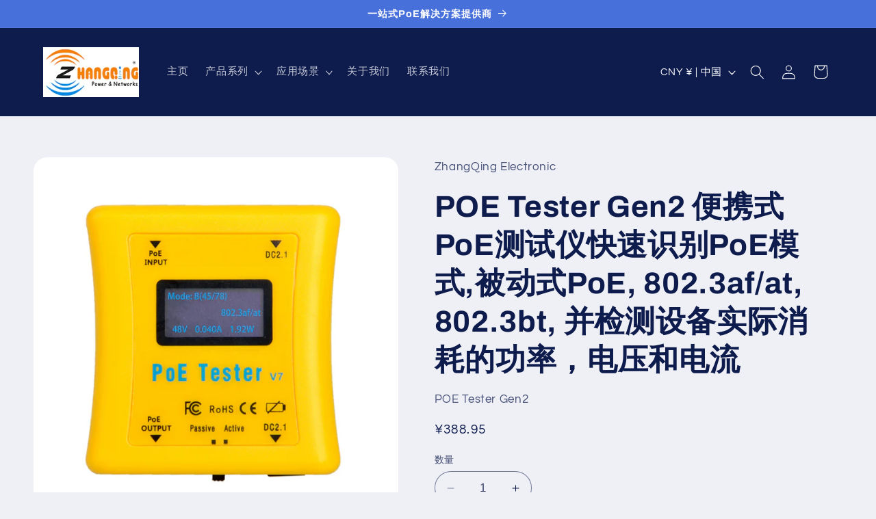

--- FILE ---
content_type: text/html; charset=utf-8
request_url: https://zhangqing.myshopify.com/products/poe-tester-gen2
body_size: 32248
content:
<!doctype html>
<html class="no-js" lang="zh-CN">
  <head>


    <meta charset="utf-8">
    <meta http-equiv="X-UA-Compatible" content="IE=edge">
    <meta name="viewport" content="width=device-width,initial-scale=1">
    <meta name="theme-color" content="">
    <link rel="canonical" href="https://zhangqing.myshopify.com/products/poe-tester-gen2"><link rel="icon" type="image/png" href="//zhangqing.myshopify.com/cdn/shop/files/ZQ_LOGO_8c97814e-f43a-41a8-8370-84426b970057.png?crop=center&height=32&v=1691634217&width=32"><link rel="preconnect" href="https://fonts.shopifycdn.com" crossorigin><title>
      POE Tester Gen2 便携式PoE测试仪快速识别PoE模式,被动式PoE, 802.3af/at, 802.3bt, 并检测设备实
 &ndash; ZhangQing Electronic </title>

    
      <meta name="description" content="POE Tester Gen2是一款便捷的PoE测试仪，可以在不中断网络数据的情况下对PoE 摄像头，VOIP电话，无线AP等的安防和其他网络架构设备安装进行测试，快速检测和识别PoE模式，并检测设备实际消耗的功率，电压和电流，同时也可以测试直流电源的功耗，节省了项目安装的成本和提供了安装效率； 符合人体工程学的弧形外形设计，握持起来更加轻便，让操作更轻松、使用更容易。 拥有高品质的 LCD 显示屏，滚动显示更多的信息，而且在阳光下仍可以清晰阅读。 支持802.3bt检测，并增加了电压测试方位，可满足更多的测试需求； 直接通过PoE供电，无需添加电池；这种设计减少了更换电池的麻烦，让使用变的更加便捷且稳定可靠。 我们的设计生产的Po">
    

    

<meta property="og:site_name" content="ZhangQing Electronic ">
<meta property="og:url" content="https://zhangqing.myshopify.com/products/poe-tester-gen2">
<meta property="og:title" content="POE Tester Gen2 便携式PoE测试仪快速识别PoE模式,被动式PoE, 802.3af/at, 802.3bt, 并检测设备实">
<meta property="og:type" content="product">
<meta property="og:description" content="POE Tester Gen2是一款便捷的PoE测试仪，可以在不中断网络数据的情况下对PoE 摄像头，VOIP电话，无线AP等的安防和其他网络架构设备安装进行测试，快速检测和识别PoE模式，并检测设备实际消耗的功率，电压和电流，同时也可以测试直流电源的功耗，节省了项目安装的成本和提供了安装效率； 符合人体工程学的弧形外形设计，握持起来更加轻便，让操作更轻松、使用更容易。 拥有高品质的 LCD 显示屏，滚动显示更多的信息，而且在阳光下仍可以清晰阅读。 支持802.3bt检测，并增加了电压测试方位，可满足更多的测试需求； 直接通过PoE供电，无需添加电池；这种设计减少了更换电池的麻烦，让使用变的更加便捷且稳定可靠。 我们的设计生产的Po"><meta property="og:image" content="http://zhangqing.myshopify.com/cdn/shop/files/252-PoETesterGen24.jpg?v=1691562298">
  <meta property="og:image:secure_url" content="https://zhangqing.myshopify.com/cdn/shop/files/252-PoETesterGen24.jpg?v=1691562298">
  <meta property="og:image:width" content="1020">
  <meta property="og:image:height" content="1020"><meta property="og:price:amount" content="388.95">
  <meta property="og:price:currency" content="CNY"><meta name="twitter:card" content="summary_large_image">
<meta name="twitter:title" content="POE Tester Gen2 便携式PoE测试仪快速识别PoE模式,被动式PoE, 802.3af/at, 802.3bt, 并检测设备实">
<meta name="twitter:description" content="POE Tester Gen2是一款便捷的PoE测试仪，可以在不中断网络数据的情况下对PoE 摄像头，VOIP电话，无线AP等的安防和其他网络架构设备安装进行测试，快速检测和识别PoE模式，并检测设备实际消耗的功率，电压和电流，同时也可以测试直流电源的功耗，节省了项目安装的成本和提供了安装效率； 符合人体工程学的弧形外形设计，握持起来更加轻便，让操作更轻松、使用更容易。 拥有高品质的 LCD 显示屏，滚动显示更多的信息，而且在阳光下仍可以清晰阅读。 支持802.3bt检测，并增加了电压测试方位，可满足更多的测试需求； 直接通过PoE供电，无需添加电池；这种设计减少了更换电池的麻烦，让使用变的更加便捷且稳定可靠。 我们的设计生产的Po">


    <script src="//zhangqing.myshopify.com/cdn/shop/t/6/assets/constants.js?v=58251544750838685771691051508" defer="defer"></script>
    <script src="//zhangqing.myshopify.com/cdn/shop/t/6/assets/pubsub.js?v=158357773527763999511691051508" defer="defer"></script>
    <script src="//zhangqing.myshopify.com/cdn/shop/t/6/assets/global.js?v=54939145903281508041691051508" defer="defer"></script><script src="//zhangqing.myshopify.com/cdn/shop/t/6/assets/animations.js?v=88693664871331136111691051507" defer="defer"></script><script>window.performance && window.performance.mark && window.performance.mark('shopify.content_for_header.start');</script><meta id="shopify-digital-wallet" name="shopify-digital-wallet" content="/43647762597/digital_wallets/dialog">
<meta name="shopify-checkout-api-token" content="eeb87f05c3ca878f3096acf1520cf84e">
<meta id="in-context-paypal-metadata" data-shop-id="43647762597" data-venmo-supported="false" data-environment="production" data-locale="zh_CN" data-paypal-v4="true" data-currency="CNY">
<link rel="alternate" type="application/json+oembed" href="https://zhangqing.myshopify.com/products/poe-tester-gen2.oembed">
<script async="async" src="/checkouts/internal/preloads.js?locale=zh-CN"></script>
<script id="shopify-features" type="application/json">{"accessToken":"eeb87f05c3ca878f3096acf1520cf84e","betas":["rich-media-storefront-analytics"],"domain":"zhangqing.myshopify.com","predictiveSearch":false,"shopId":43647762597,"locale":"zh-cn"}</script>
<script>var Shopify = Shopify || {};
Shopify.shop = "zhangqing.myshopify.com";
Shopify.locale = "zh-CN";
Shopify.currency = {"active":"CNY","rate":"1.0"};
Shopify.country = "CN";
Shopify.theme = {"name":"Refresh","id":132670980261,"schema_name":"Refresh","schema_version":"11.0.0","theme_store_id":1567,"role":"main"};
Shopify.theme.handle = "null";
Shopify.theme.style = {"id":null,"handle":null};
Shopify.cdnHost = "zhangqing.myshopify.com/cdn";
Shopify.routes = Shopify.routes || {};
Shopify.routes.root = "/";</script>
<script type="module">!function(o){(o.Shopify=o.Shopify||{}).modules=!0}(window);</script>
<script>!function(o){function n(){var o=[];function n(){o.push(Array.prototype.slice.apply(arguments))}return n.q=o,n}var t=o.Shopify=o.Shopify||{};t.loadFeatures=n(),t.autoloadFeatures=n()}(window);</script>
<script id="shop-js-analytics" type="application/json">{"pageType":"product"}</script>
<script defer="defer" async type="module" src="//zhangqing.myshopify.com/cdn/shopifycloud/shop-js/modules/v2/client.init-shop-cart-sync_DF731VOk.zh-CN.esm.js"></script>
<script defer="defer" async type="module" src="//zhangqing.myshopify.com/cdn/shopifycloud/shop-js/modules/v2/chunk.common_BjuTtzQd.esm.js"></script>
<script type="module">
  await import("//zhangqing.myshopify.com/cdn/shopifycloud/shop-js/modules/v2/client.init-shop-cart-sync_DF731VOk.zh-CN.esm.js");
await import("//zhangqing.myshopify.com/cdn/shopifycloud/shop-js/modules/v2/chunk.common_BjuTtzQd.esm.js");

  window.Shopify.SignInWithShop?.initShopCartSync?.({"fedCMEnabled":true,"windoidEnabled":true});

</script>
<script id="__st">var __st={"a":43647762597,"offset":28800,"reqid":"83de29c7-63ff-49a8-a999-133cd5208318-1768739791","pageurl":"zhangqing.myshopify.com\/products\/poe-tester-gen2","u":"79412b40eb9b","p":"product","rtyp":"product","rid":8231200391333};</script>
<script>window.ShopifyPaypalV4VisibilityTracking = true;</script>
<script id="captcha-bootstrap">!function(){'use strict';const t='contact',e='account',n='new_comment',o=[[t,t],['blogs',n],['comments',n],[t,'customer']],c=[[e,'customer_login'],[e,'guest_login'],[e,'recover_customer_password'],[e,'create_customer']],r=t=>t.map((([t,e])=>`form[action*='/${t}']:not([data-nocaptcha='true']) input[name='form_type'][value='${e}']`)).join(','),a=t=>()=>t?[...document.querySelectorAll(t)].map((t=>t.form)):[];function s(){const t=[...o],e=r(t);return a(e)}const i='password',u='form_key',d=['recaptcha-v3-token','g-recaptcha-response','h-captcha-response',i],f=()=>{try{return window.sessionStorage}catch{return}},m='__shopify_v',_=t=>t.elements[u];function p(t,e,n=!1){try{const o=window.sessionStorage,c=JSON.parse(o.getItem(e)),{data:r}=function(t){const{data:e,action:n}=t;return t[m]||n?{data:e,action:n}:{data:t,action:n}}(c);for(const[e,n]of Object.entries(r))t.elements[e]&&(t.elements[e].value=n);n&&o.removeItem(e)}catch(o){console.error('form repopulation failed',{error:o})}}const l='form_type',E='cptcha';function T(t){t.dataset[E]=!0}const w=window,h=w.document,L='Shopify',v='ce_forms',y='captcha';let A=!1;((t,e)=>{const n=(g='f06e6c50-85a8-45c8-87d0-21a2b65856fe',I='https://cdn.shopify.com/shopifycloud/storefront-forms-hcaptcha/ce_storefront_forms_captcha_hcaptcha.v1.5.2.iife.js',D={infoText:'受 hCaptcha 保护',privacyText:'隐私',termsText:'条款'},(t,e,n)=>{const o=w[L][v],c=o.bindForm;if(c)return c(t,g,e,D).then(n);var r;o.q.push([[t,g,e,D],n]),r=I,A||(h.body.append(Object.assign(h.createElement('script'),{id:'captcha-provider',async:!0,src:r})),A=!0)});var g,I,D;w[L]=w[L]||{},w[L][v]=w[L][v]||{},w[L][v].q=[],w[L][y]=w[L][y]||{},w[L][y].protect=function(t,e){n(t,void 0,e),T(t)},Object.freeze(w[L][y]),function(t,e,n,w,h,L){const[v,y,A,g]=function(t,e,n){const i=e?o:[],u=t?c:[],d=[...i,...u],f=r(d),m=r(i),_=r(d.filter((([t,e])=>n.includes(e))));return[a(f),a(m),a(_),s()]}(w,h,L),I=t=>{const e=t.target;return e instanceof HTMLFormElement?e:e&&e.form},D=t=>v().includes(t);t.addEventListener('submit',(t=>{const e=I(t);if(!e)return;const n=D(e)&&!e.dataset.hcaptchaBound&&!e.dataset.recaptchaBound,o=_(e),c=g().includes(e)&&(!o||!o.value);(n||c)&&t.preventDefault(),c&&!n&&(function(t){try{if(!f())return;!function(t){const e=f();if(!e)return;const n=_(t);if(!n)return;const o=n.value;o&&e.removeItem(o)}(t);const e=Array.from(Array(32),(()=>Math.random().toString(36)[2])).join('');!function(t,e){_(t)||t.append(Object.assign(document.createElement('input'),{type:'hidden',name:u})),t.elements[u].value=e}(t,e),function(t,e){const n=f();if(!n)return;const o=[...t.querySelectorAll(`input[type='${i}']`)].map((({name:t})=>t)),c=[...d,...o],r={};for(const[a,s]of new FormData(t).entries())c.includes(a)||(r[a]=s);n.setItem(e,JSON.stringify({[m]:1,action:t.action,data:r}))}(t,e)}catch(e){console.error('failed to persist form',e)}}(e),e.submit())}));const S=(t,e)=>{t&&!t.dataset[E]&&(n(t,e.some((e=>e===t))),T(t))};for(const o of['focusin','change'])t.addEventListener(o,(t=>{const e=I(t);D(e)&&S(e,y())}));const B=e.get('form_key'),M=e.get(l),P=B&&M;t.addEventListener('DOMContentLoaded',(()=>{const t=y();if(P)for(const e of t)e.elements[l].value===M&&p(e,B);[...new Set([...A(),...v().filter((t=>'true'===t.dataset.shopifyCaptcha))])].forEach((e=>S(e,t)))}))}(h,new URLSearchParams(w.location.search),n,t,e,['guest_login'])})(!0,!1)}();</script>
<script integrity="sha256-4kQ18oKyAcykRKYeNunJcIwy7WH5gtpwJnB7kiuLZ1E=" data-source-attribution="shopify.loadfeatures" defer="defer" src="//zhangqing.myshopify.com/cdn/shopifycloud/storefront/assets/storefront/load_feature-a0a9edcb.js" crossorigin="anonymous"></script>
<script data-source-attribution="shopify.dynamic_checkout.dynamic.init">var Shopify=Shopify||{};Shopify.PaymentButton=Shopify.PaymentButton||{isStorefrontPortableWallets:!0,init:function(){window.Shopify.PaymentButton.init=function(){};var t=document.createElement("script");t.src="https://zhangqing.myshopify.com/cdn/shopifycloud/portable-wallets/latest/portable-wallets.zh-cn.js",t.type="module",document.head.appendChild(t)}};
</script>
<script data-source-attribution="shopify.dynamic_checkout.buyer_consent">
  function portableWalletsHideBuyerConsent(e){var t=document.getElementById("shopify-buyer-consent"),n=document.getElementById("shopify-subscription-policy-button");t&&n&&(t.classList.add("hidden"),t.setAttribute("aria-hidden","true"),n.removeEventListener("click",e))}function portableWalletsShowBuyerConsent(e){var t=document.getElementById("shopify-buyer-consent"),n=document.getElementById("shopify-subscription-policy-button");t&&n&&(t.classList.remove("hidden"),t.removeAttribute("aria-hidden"),n.addEventListener("click",e))}window.Shopify?.PaymentButton&&(window.Shopify.PaymentButton.hideBuyerConsent=portableWalletsHideBuyerConsent,window.Shopify.PaymentButton.showBuyerConsent=portableWalletsShowBuyerConsent);
</script>
<script>
  function portableWalletsCleanup(e){e&&e.src&&console.error("Failed to load portable wallets script "+e.src);var t=document.querySelectorAll("shopify-accelerated-checkout .shopify-payment-button__skeleton, shopify-accelerated-checkout-cart .wallet-cart-button__skeleton"),e=document.getElementById("shopify-buyer-consent");for(let e=0;e<t.length;e++)t[e].remove();e&&e.remove()}function portableWalletsNotLoadedAsModule(e){e instanceof ErrorEvent&&"string"==typeof e.message&&e.message.includes("import.meta")&&"string"==typeof e.filename&&e.filename.includes("portable-wallets")&&(window.removeEventListener("error",portableWalletsNotLoadedAsModule),window.Shopify.PaymentButton.failedToLoad=e,"loading"===document.readyState?document.addEventListener("DOMContentLoaded",window.Shopify.PaymentButton.init):window.Shopify.PaymentButton.init())}window.addEventListener("error",portableWalletsNotLoadedAsModule);
</script>

<script type="module" src="https://zhangqing.myshopify.com/cdn/shopifycloud/portable-wallets/latest/portable-wallets.zh-cn.js" onError="portableWalletsCleanup(this)" crossorigin="anonymous"></script>
<script nomodule>
  document.addEventListener("DOMContentLoaded", portableWalletsCleanup);
</script>

<script id='scb4127' type='text/javascript' async='' src='https://zhangqing.myshopify.com/cdn/shopifycloud/privacy-banner/storefront-banner.js'></script><link id="shopify-accelerated-checkout-styles" rel="stylesheet" media="screen" href="https://zhangqing.myshopify.com/cdn/shopifycloud/portable-wallets/latest/accelerated-checkout-backwards-compat.css" crossorigin="anonymous">
<style id="shopify-accelerated-checkout-cart">
        #shopify-buyer-consent {
  margin-top: 1em;
  display: inline-block;
  width: 100%;
}

#shopify-buyer-consent.hidden {
  display: none;
}

#shopify-subscription-policy-button {
  background: none;
  border: none;
  padding: 0;
  text-decoration: underline;
  font-size: inherit;
  cursor: pointer;
}

#shopify-subscription-policy-button::before {
  box-shadow: none;
}

      </style>
<script id="sections-script" data-sections="header" defer="defer" src="//zhangqing.myshopify.com/cdn/shop/t/6/compiled_assets/scripts.js?258"></script>
<script>window.performance && window.performance.mark && window.performance.mark('shopify.content_for_header.end');</script>


    <style data-shopify>
      @font-face {
  font-family: Questrial;
  font-weight: 400;
  font-style: normal;
  font-display: swap;
  src: url("//zhangqing.myshopify.com/cdn/fonts/questrial/questrial_n4.66abac5d8209a647b4bf8089b0451928ef144c07.woff2") format("woff2"),
       url("//zhangqing.myshopify.com/cdn/fonts/questrial/questrial_n4.e86c53e77682db9bf4b0ee2dd71f214dc16adda4.woff") format("woff");
}

      
      
      
      @font-face {
  font-family: Archivo;
  font-weight: 700;
  font-style: normal;
  font-display: swap;
  src: url("//zhangqing.myshopify.com/cdn/fonts/archivo/archivo_n7.651b020b3543640c100112be6f1c1b8e816c7f13.woff2") format("woff2"),
       url("//zhangqing.myshopify.com/cdn/fonts/archivo/archivo_n7.7e9106d320e6594976a7dcb57957f3e712e83c96.woff") format("woff");
}


      
        :root,
        .color-background-1 {
          --color-background: 239,240,245;
        
          --gradient-background: #eff0f5;
        
        --color-foreground: 14,27,77;
        --color-shadow: 14,27,77;
        --color-button: 71,112,219;
        --color-button-text: 239,240,245;
        --color-secondary-button: 239,240,245;
        --color-secondary-button-text: 14,27,77;
        --color-link: 14,27,77;
        --color-badge-foreground: 14,27,77;
        --color-badge-background: 239,240,245;
        --color-badge-border: 14,27,77;
        --payment-terms-background-color: rgb(239 240 245);
      }
      
        
        .color-background-2 {
          --color-background: 255,255,255;
        
          --gradient-background: #ffffff;
        
        --color-foreground: 14,27,77;
        --color-shadow: 14,27,77;
        --color-button: 14,27,77;
        --color-button-text: 255,255,255;
        --color-secondary-button: 255,255,255;
        --color-secondary-button-text: 14,27,77;
        --color-link: 14,27,77;
        --color-badge-foreground: 14,27,77;
        --color-badge-background: 255,255,255;
        --color-badge-border: 14,27,77;
        --payment-terms-background-color: rgb(255 255 255);
      }
      
        
        .color-inverse {
          --color-background: 14,27,77;
        
          --gradient-background: #0e1b4d;
        
        --color-foreground: 255,255,255;
        --color-shadow: 14,27,77;
        --color-button: 255,255,255;
        --color-button-text: 14,27,77;
        --color-secondary-button: 14,27,77;
        --color-secondary-button-text: 255,255,255;
        --color-link: 255,255,255;
        --color-badge-foreground: 255,255,255;
        --color-badge-background: 14,27,77;
        --color-badge-border: 255,255,255;
        --payment-terms-background-color: rgb(14 27 77);
      }
      
        
        .color-accent-1 {
          --color-background: 71,112,219;
        
          --gradient-background: #4770db;
        
        --color-foreground: 255,255,255;
        --color-shadow: 14,27,77;
        --color-button: 255,255,255;
        --color-button-text: 71,112,219;
        --color-secondary-button: 71,112,219;
        --color-secondary-button-text: 255,255,255;
        --color-link: 255,255,255;
        --color-badge-foreground: 255,255,255;
        --color-badge-background: 71,112,219;
        --color-badge-border: 255,255,255;
        --payment-terms-background-color: rgb(71 112 219);
      }
      
        
        .color-accent-2 {
          --color-background: 227,36,2;
        
          --gradient-background: #e32402;
        
        --color-foreground: 255,255,255;
        --color-shadow: 14,27,77;
        --color-button: 255,255,255;
        --color-button-text: 227,36,2;
        --color-secondary-button: 227,36,2;
        --color-secondary-button-text: 255,255,255;
        --color-link: 255,255,255;
        --color-badge-foreground: 255,255,255;
        --color-badge-background: 227,36,2;
        --color-badge-border: 255,255,255;
        --payment-terms-background-color: rgb(227 36 2);
      }
      

      body, .color-background-1, .color-background-2, .color-inverse, .color-accent-1, .color-accent-2 {
        color: rgba(var(--color-foreground), 0.75);
        background-color: rgb(var(--color-background));
      }

      :root {
        --font-body-family: Questrial, sans-serif;
        --font-body-style: normal;
        --font-body-weight: 400;
        --font-body-weight-bold: 700;

        --font-heading-family: Archivo, sans-serif;
        --font-heading-style: normal;
        --font-heading-weight: 700;

        --font-body-scale: 1.05;
        --font-heading-scale: 1.0476190476190477;

        --media-padding: px;
        --media-border-opacity: 0.1;
        --media-border-width: 0px;
        --media-radius: 20px;
        --media-shadow-opacity: 0.0;
        --media-shadow-horizontal-offset: 0px;
        --media-shadow-vertical-offset: 4px;
        --media-shadow-blur-radius: 5px;
        --media-shadow-visible: 0;

        --page-width: 120rem;
        --page-width-margin: 0rem;

        --product-card-image-padding: 1.6rem;
        --product-card-corner-radius: 1.8rem;
        --product-card-text-alignment: left;
        --product-card-border-width: 0.1rem;
        --product-card-border-opacity: 1.0;
        --product-card-shadow-opacity: 0.0;
        --product-card-shadow-visible: 0;
        --product-card-shadow-horizontal-offset: 0.0rem;
        --product-card-shadow-vertical-offset: 0.4rem;
        --product-card-shadow-blur-radius: 0.5rem;

        --collection-card-image-padding: 1.6rem;
        --collection-card-corner-radius: 1.8rem;
        --collection-card-text-alignment: left;
        --collection-card-border-width: 0.1rem;
        --collection-card-border-opacity: 1.0;
        --collection-card-shadow-opacity: 0.0;
        --collection-card-shadow-visible: 0;
        --collection-card-shadow-horizontal-offset: 0.0rem;
        --collection-card-shadow-vertical-offset: 0.4rem;
        --collection-card-shadow-blur-radius: 0.5rem;

        --blog-card-image-padding: 1.6rem;
        --blog-card-corner-radius: 1.8rem;
        --blog-card-text-alignment: left;
        --blog-card-border-width: 0.1rem;
        --blog-card-border-opacity: 1.0;
        --blog-card-shadow-opacity: 0.0;
        --blog-card-shadow-visible: 0;
        --blog-card-shadow-horizontal-offset: 0.0rem;
        --blog-card-shadow-vertical-offset: 0.4rem;
        --blog-card-shadow-blur-radius: 0.5rem;

        --badge-corner-radius: 0.0rem;

        --popup-border-width: 1px;
        --popup-border-opacity: 0.1;
        --popup-corner-radius: 18px;
        --popup-shadow-opacity: 0.0;
        --popup-shadow-horizontal-offset: 0px;
        --popup-shadow-vertical-offset: 4px;
        --popup-shadow-blur-radius: 5px;

        --drawer-border-width: 0px;
        --drawer-border-opacity: 0.1;
        --drawer-shadow-opacity: 0.0;
        --drawer-shadow-horizontal-offset: 0px;
        --drawer-shadow-vertical-offset: 4px;
        --drawer-shadow-blur-radius: 5px;

        --spacing-sections-desktop: 0px;
        --spacing-sections-mobile: 0px;

        --grid-desktop-vertical-spacing: 28px;
        --grid-desktop-horizontal-spacing: 28px;
        --grid-mobile-vertical-spacing: 14px;
        --grid-mobile-horizontal-spacing: 14px;

        --text-boxes-border-opacity: 0.1;
        --text-boxes-border-width: 0px;
        --text-boxes-radius: 20px;
        --text-boxes-shadow-opacity: 0.0;
        --text-boxes-shadow-visible: 0;
        --text-boxes-shadow-horizontal-offset: 0px;
        --text-boxes-shadow-vertical-offset: 4px;
        --text-boxes-shadow-blur-radius: 5px;

        --buttons-radius: 40px;
        --buttons-radius-outset: 41px;
        --buttons-border-width: 1px;
        --buttons-border-opacity: 1.0;
        --buttons-shadow-opacity: 0.0;
        --buttons-shadow-visible: 0;
        --buttons-shadow-horizontal-offset: 0px;
        --buttons-shadow-vertical-offset: 4px;
        --buttons-shadow-blur-radius: 5px;
        --buttons-border-offset: 0.3px;

        --inputs-radius: 26px;
        --inputs-border-width: 1px;
        --inputs-border-opacity: 0.55;
        --inputs-shadow-opacity: 0.0;
        --inputs-shadow-horizontal-offset: 0px;
        --inputs-margin-offset: 0px;
        --inputs-shadow-vertical-offset: 4px;
        --inputs-shadow-blur-radius: 5px;
        --inputs-radius-outset: 27px;

        --variant-pills-radius: 40px;
        --variant-pills-border-width: 1px;
        --variant-pills-border-opacity: 0.55;
        --variant-pills-shadow-opacity: 0.0;
        --variant-pills-shadow-horizontal-offset: 0px;
        --variant-pills-shadow-vertical-offset: 4px;
        --variant-pills-shadow-blur-radius: 5px;
      }

      *,
      *::before,
      *::after {
        box-sizing: inherit;
      }

      html {
        box-sizing: border-box;
        font-size: calc(var(--font-body-scale) * 62.5%);
        height: 100%;
      }

      body {
        display: grid;
        grid-template-rows: auto auto 1fr auto;
        grid-template-columns: 100%;
        min-height: 100%;
        margin: 0;
        font-size: 1.5rem;
        letter-spacing: 0.06rem;
        line-height: calc(1 + 0.8 / var(--font-body-scale));
        font-family: var(--font-body-family);
        font-style: var(--font-body-style);
        font-weight: var(--font-body-weight);
      }

      @media screen and (min-width: 750px) {
        body {
          font-size: 1.6rem;
        }
      }
    </style>

    <link href="//zhangqing.myshopify.com/cdn/shop/t/6/assets/base.css?v=857188114327262331691051507" rel="stylesheet" type="text/css" media="all" />
<link rel="preload" as="font" href="//zhangqing.myshopify.com/cdn/fonts/questrial/questrial_n4.66abac5d8209a647b4bf8089b0451928ef144c07.woff2" type="font/woff2" crossorigin><link rel="preload" as="font" href="//zhangqing.myshopify.com/cdn/fonts/archivo/archivo_n7.651b020b3543640c100112be6f1c1b8e816c7f13.woff2" type="font/woff2" crossorigin><link href="//zhangqing.myshopify.com/cdn/shop/t/6/assets/component-localization-form.css?v=143319823105703127341691051508" rel="stylesheet" type="text/css" media="all" />
      <script src="//zhangqing.myshopify.com/cdn/shop/t/6/assets/localization-form.js?v=161644695336821385561691051508" defer="defer"></script><link
        rel="stylesheet"
        href="//zhangqing.myshopify.com/cdn/shop/t/6/assets/component-predictive-search.css?v=118923337488134913561691051508"
        media="print"
        onload="this.media='all'"
      ><script>
      document.documentElement.className = document.documentElement.className.replace('no-js', 'js');
      if (Shopify.designMode) {
        document.documentElement.classList.add('shopify-design-mode');
      }
    </script>
  <link href="https://monorail-edge.shopifysvc.com" rel="dns-prefetch">
<script>(function(){if ("sendBeacon" in navigator && "performance" in window) {try {var session_token_from_headers = performance.getEntriesByType('navigation')[0].serverTiming.find(x => x.name == '_s').description;} catch {var session_token_from_headers = undefined;}var session_cookie_matches = document.cookie.match(/_shopify_s=([^;]*)/);var session_token_from_cookie = session_cookie_matches && session_cookie_matches.length === 2 ? session_cookie_matches[1] : "";var session_token = session_token_from_headers || session_token_from_cookie || "";function handle_abandonment_event(e) {var entries = performance.getEntries().filter(function(entry) {return /monorail-edge.shopifysvc.com/.test(entry.name);});if (!window.abandonment_tracked && entries.length === 0) {window.abandonment_tracked = true;var currentMs = Date.now();var navigation_start = performance.timing.navigationStart;var payload = {shop_id: 43647762597,url: window.location.href,navigation_start,duration: currentMs - navigation_start,session_token,page_type: "product"};window.navigator.sendBeacon("https://monorail-edge.shopifysvc.com/v1/produce", JSON.stringify({schema_id: "online_store_buyer_site_abandonment/1.1",payload: payload,metadata: {event_created_at_ms: currentMs,event_sent_at_ms: currentMs}}));}}window.addEventListener('pagehide', handle_abandonment_event);}}());</script>
<script id="web-pixels-manager-setup">(function e(e,d,r,n,o){if(void 0===o&&(o={}),!Boolean(null===(a=null===(i=window.Shopify)||void 0===i?void 0:i.analytics)||void 0===a?void 0:a.replayQueue)){var i,a;window.Shopify=window.Shopify||{};var t=window.Shopify;t.analytics=t.analytics||{};var s=t.analytics;s.replayQueue=[],s.publish=function(e,d,r){return s.replayQueue.push([e,d,r]),!0};try{self.performance.mark("wpm:start")}catch(e){}var l=function(){var e={modern:/Edge?\/(1{2}[4-9]|1[2-9]\d|[2-9]\d{2}|\d{4,})\.\d+(\.\d+|)|Firefox\/(1{2}[4-9]|1[2-9]\d|[2-9]\d{2}|\d{4,})\.\d+(\.\d+|)|Chrom(ium|e)\/(9{2}|\d{3,})\.\d+(\.\d+|)|(Maci|X1{2}).+ Version\/(15\.\d+|(1[6-9]|[2-9]\d|\d{3,})\.\d+)([,.]\d+|)( \(\w+\)|)( Mobile\/\w+|) Safari\/|Chrome.+OPR\/(9{2}|\d{3,})\.\d+\.\d+|(CPU[ +]OS|iPhone[ +]OS|CPU[ +]iPhone|CPU IPhone OS|CPU iPad OS)[ +]+(15[._]\d+|(1[6-9]|[2-9]\d|\d{3,})[._]\d+)([._]\d+|)|Android:?[ /-](13[3-9]|1[4-9]\d|[2-9]\d{2}|\d{4,})(\.\d+|)(\.\d+|)|Android.+Firefox\/(13[5-9]|1[4-9]\d|[2-9]\d{2}|\d{4,})\.\d+(\.\d+|)|Android.+Chrom(ium|e)\/(13[3-9]|1[4-9]\d|[2-9]\d{2}|\d{4,})\.\d+(\.\d+|)|SamsungBrowser\/([2-9]\d|\d{3,})\.\d+/,legacy:/Edge?\/(1[6-9]|[2-9]\d|\d{3,})\.\d+(\.\d+|)|Firefox\/(5[4-9]|[6-9]\d|\d{3,})\.\d+(\.\d+|)|Chrom(ium|e)\/(5[1-9]|[6-9]\d|\d{3,})\.\d+(\.\d+|)([\d.]+$|.*Safari\/(?![\d.]+ Edge\/[\d.]+$))|(Maci|X1{2}).+ Version\/(10\.\d+|(1[1-9]|[2-9]\d|\d{3,})\.\d+)([,.]\d+|)( \(\w+\)|)( Mobile\/\w+|) Safari\/|Chrome.+OPR\/(3[89]|[4-9]\d|\d{3,})\.\d+\.\d+|(CPU[ +]OS|iPhone[ +]OS|CPU[ +]iPhone|CPU IPhone OS|CPU iPad OS)[ +]+(10[._]\d+|(1[1-9]|[2-9]\d|\d{3,})[._]\d+)([._]\d+|)|Android:?[ /-](13[3-9]|1[4-9]\d|[2-9]\d{2}|\d{4,})(\.\d+|)(\.\d+|)|Mobile Safari.+OPR\/([89]\d|\d{3,})\.\d+\.\d+|Android.+Firefox\/(13[5-9]|1[4-9]\d|[2-9]\d{2}|\d{4,})\.\d+(\.\d+|)|Android.+Chrom(ium|e)\/(13[3-9]|1[4-9]\d|[2-9]\d{2}|\d{4,})\.\d+(\.\d+|)|Android.+(UC? ?Browser|UCWEB|U3)[ /]?(15\.([5-9]|\d{2,})|(1[6-9]|[2-9]\d|\d{3,})\.\d+)\.\d+|SamsungBrowser\/(5\.\d+|([6-9]|\d{2,})\.\d+)|Android.+MQ{2}Browser\/(14(\.(9|\d{2,})|)|(1[5-9]|[2-9]\d|\d{3,})(\.\d+|))(\.\d+|)|K[Aa][Ii]OS\/(3\.\d+|([4-9]|\d{2,})\.\d+)(\.\d+|)/},d=e.modern,r=e.legacy,n=navigator.userAgent;return n.match(d)?"modern":n.match(r)?"legacy":"unknown"}(),u="modern"===l?"modern":"legacy",c=(null!=n?n:{modern:"",legacy:""})[u],f=function(e){return[e.baseUrl,"/wpm","/b",e.hashVersion,"modern"===e.buildTarget?"m":"l",".js"].join("")}({baseUrl:d,hashVersion:r,buildTarget:u}),m=function(e){var d=e.version,r=e.bundleTarget,n=e.surface,o=e.pageUrl,i=e.monorailEndpoint;return{emit:function(e){var a=e.status,t=e.errorMsg,s=(new Date).getTime(),l=JSON.stringify({metadata:{event_sent_at_ms:s},events:[{schema_id:"web_pixels_manager_load/3.1",payload:{version:d,bundle_target:r,page_url:o,status:a,surface:n,error_msg:t},metadata:{event_created_at_ms:s}}]});if(!i)return console&&console.warn&&console.warn("[Web Pixels Manager] No Monorail endpoint provided, skipping logging."),!1;try{return self.navigator.sendBeacon.bind(self.navigator)(i,l)}catch(e){}var u=new XMLHttpRequest;try{return u.open("POST",i,!0),u.setRequestHeader("Content-Type","text/plain"),u.send(l),!0}catch(e){return console&&console.warn&&console.warn("[Web Pixels Manager] Got an unhandled error while logging to Monorail."),!1}}}}({version:r,bundleTarget:l,surface:e.surface,pageUrl:self.location.href,monorailEndpoint:e.monorailEndpoint});try{o.browserTarget=l,function(e){var d=e.src,r=e.async,n=void 0===r||r,o=e.onload,i=e.onerror,a=e.sri,t=e.scriptDataAttributes,s=void 0===t?{}:t,l=document.createElement("script"),u=document.querySelector("head"),c=document.querySelector("body");if(l.async=n,l.src=d,a&&(l.integrity=a,l.crossOrigin="anonymous"),s)for(var f in s)if(Object.prototype.hasOwnProperty.call(s,f))try{l.dataset[f]=s[f]}catch(e){}if(o&&l.addEventListener("load",o),i&&l.addEventListener("error",i),u)u.appendChild(l);else{if(!c)throw new Error("Did not find a head or body element to append the script");c.appendChild(l)}}({src:f,async:!0,onload:function(){if(!function(){var e,d;return Boolean(null===(d=null===(e=window.Shopify)||void 0===e?void 0:e.analytics)||void 0===d?void 0:d.initialized)}()){var d=window.webPixelsManager.init(e)||void 0;if(d){var r=window.Shopify.analytics;r.replayQueue.forEach((function(e){var r=e[0],n=e[1],o=e[2];d.publishCustomEvent(r,n,o)})),r.replayQueue=[],r.publish=d.publishCustomEvent,r.visitor=d.visitor,r.initialized=!0}}},onerror:function(){return m.emit({status:"failed",errorMsg:"".concat(f," has failed to load")})},sri:function(e){var d=/^sha384-[A-Za-z0-9+/=]+$/;return"string"==typeof e&&d.test(e)}(c)?c:"",scriptDataAttributes:o}),m.emit({status:"loading"})}catch(e){m.emit({status:"failed",errorMsg:(null==e?void 0:e.message)||"Unknown error"})}}})({shopId: 43647762597,storefrontBaseUrl: "https://zhangqing.myshopify.com",extensionsBaseUrl: "https://extensions.shopifycdn.com/cdn/shopifycloud/web-pixels-manager",monorailEndpoint: "https://monorail-edge.shopifysvc.com/unstable/produce_batch",surface: "storefront-renderer",enabledBetaFlags: ["2dca8a86"],webPixelsConfigList: [{"id":"shopify-app-pixel","configuration":"{}","eventPayloadVersion":"v1","runtimeContext":"STRICT","scriptVersion":"0450","apiClientId":"shopify-pixel","type":"APP","privacyPurposes":["ANALYTICS","MARKETING"]},{"id":"shopify-custom-pixel","eventPayloadVersion":"v1","runtimeContext":"LAX","scriptVersion":"0450","apiClientId":"shopify-pixel","type":"CUSTOM","privacyPurposes":["ANALYTICS","MARKETING"]}],isMerchantRequest: false,initData: {"shop":{"name":"ZhangQing Electronic ","paymentSettings":{"currencyCode":"CNY"},"myshopifyDomain":"zhangqing.myshopify.com","countryCode":"CN","storefrontUrl":"https:\/\/zhangqing.myshopify.com"},"customer":null,"cart":null,"checkout":null,"productVariants":[{"price":{"amount":388.95,"currencyCode":"CNY"},"product":{"title":"POE Tester Gen2 便携式PoE测试仪快速识别PoE模式,被动式PoE, 802.3af\/at, 802.3bt, 并检测设备实际消耗的功率，电压和电流","vendor":"ZhangQing Electronic","id":"8231200391333","untranslatedTitle":"POE Tester Gen2 便携式PoE测试仪快速识别PoE模式,被动式PoE, 802.3af\/at, 802.3bt, 并检测设备实际消耗的功率，电压和电流","url":"\/products\/poe-tester-gen2","type":"工具和配件"},"id":"42476849234085","image":{"src":"\/\/zhangqing.myshopify.com\/cdn\/shop\/files\/252-PoETesterGen24.jpg?v=1691562298"},"sku":"POE Tester Gen2","title":"Default Title","untranslatedTitle":"Default Title"}],"purchasingCompany":null},},"https://zhangqing.myshopify.com/cdn","fcfee988w5aeb613cpc8e4bc33m6693e112",{"modern":"","legacy":""},{"shopId":"43647762597","storefrontBaseUrl":"https:\/\/zhangqing.myshopify.com","extensionBaseUrl":"https:\/\/extensions.shopifycdn.com\/cdn\/shopifycloud\/web-pixels-manager","surface":"storefront-renderer","enabledBetaFlags":"[\"2dca8a86\"]","isMerchantRequest":"false","hashVersion":"fcfee988w5aeb613cpc8e4bc33m6693e112","publish":"custom","events":"[[\"page_viewed\",{}],[\"product_viewed\",{\"productVariant\":{\"price\":{\"amount\":388.95,\"currencyCode\":\"CNY\"},\"product\":{\"title\":\"POE Tester Gen2 便携式PoE测试仪快速识别PoE模式,被动式PoE, 802.3af\/at, 802.3bt, 并检测设备实际消耗的功率，电压和电流\",\"vendor\":\"ZhangQing Electronic\",\"id\":\"8231200391333\",\"untranslatedTitle\":\"POE Tester Gen2 便携式PoE测试仪快速识别PoE模式,被动式PoE, 802.3af\/at, 802.3bt, 并检测设备实际消耗的功率，电压和电流\",\"url\":\"\/products\/poe-tester-gen2\",\"type\":\"工具和配件\"},\"id\":\"42476849234085\",\"image\":{\"src\":\"\/\/zhangqing.myshopify.com\/cdn\/shop\/files\/252-PoETesterGen24.jpg?v=1691562298\"},\"sku\":\"POE Tester Gen2\",\"title\":\"Default Title\",\"untranslatedTitle\":\"Default Title\"}}]]"});</script><script>
  window.ShopifyAnalytics = window.ShopifyAnalytics || {};
  window.ShopifyAnalytics.meta = window.ShopifyAnalytics.meta || {};
  window.ShopifyAnalytics.meta.currency = 'CNY';
  var meta = {"product":{"id":8231200391333,"gid":"gid:\/\/shopify\/Product\/8231200391333","vendor":"ZhangQing Electronic","type":"工具和配件","handle":"poe-tester-gen2","variants":[{"id":42476849234085,"price":38895,"name":"POE Tester Gen2 便携式PoE测试仪快速识别PoE模式,被动式PoE, 802.3af\/at, 802.3bt, 并检测设备实际消耗的功率，电压和电流","public_title":null,"sku":"POE Tester Gen2"}],"remote":false},"page":{"pageType":"product","resourceType":"product","resourceId":8231200391333,"requestId":"83de29c7-63ff-49a8-a999-133cd5208318-1768739791"}};
  for (var attr in meta) {
    window.ShopifyAnalytics.meta[attr] = meta[attr];
  }
</script>
<script class="analytics">
  (function () {
    var customDocumentWrite = function(content) {
      var jquery = null;

      if (window.jQuery) {
        jquery = window.jQuery;
      } else if (window.Checkout && window.Checkout.$) {
        jquery = window.Checkout.$;
      }

      if (jquery) {
        jquery('body').append(content);
      }
    };

    var hasLoggedConversion = function(token) {
      if (token) {
        return document.cookie.indexOf('loggedConversion=' + token) !== -1;
      }
      return false;
    }

    var setCookieIfConversion = function(token) {
      if (token) {
        var twoMonthsFromNow = new Date(Date.now());
        twoMonthsFromNow.setMonth(twoMonthsFromNow.getMonth() + 2);

        document.cookie = 'loggedConversion=' + token + '; expires=' + twoMonthsFromNow;
      }
    }

    var trekkie = window.ShopifyAnalytics.lib = window.trekkie = window.trekkie || [];
    if (trekkie.integrations) {
      return;
    }
    trekkie.methods = [
      'identify',
      'page',
      'ready',
      'track',
      'trackForm',
      'trackLink'
    ];
    trekkie.factory = function(method) {
      return function() {
        var args = Array.prototype.slice.call(arguments);
        args.unshift(method);
        trekkie.push(args);
        return trekkie;
      };
    };
    for (var i = 0; i < trekkie.methods.length; i++) {
      var key = trekkie.methods[i];
      trekkie[key] = trekkie.factory(key);
    }
    trekkie.load = function(config) {
      trekkie.config = config || {};
      trekkie.config.initialDocumentCookie = document.cookie;
      var first = document.getElementsByTagName('script')[0];
      var script = document.createElement('script');
      script.type = 'text/javascript';
      script.onerror = function(e) {
        var scriptFallback = document.createElement('script');
        scriptFallback.type = 'text/javascript';
        scriptFallback.onerror = function(error) {
                var Monorail = {
      produce: function produce(monorailDomain, schemaId, payload) {
        var currentMs = new Date().getTime();
        var event = {
          schema_id: schemaId,
          payload: payload,
          metadata: {
            event_created_at_ms: currentMs,
            event_sent_at_ms: currentMs
          }
        };
        return Monorail.sendRequest("https://" + monorailDomain + "/v1/produce", JSON.stringify(event));
      },
      sendRequest: function sendRequest(endpointUrl, payload) {
        // Try the sendBeacon API
        if (window && window.navigator && typeof window.navigator.sendBeacon === 'function' && typeof window.Blob === 'function' && !Monorail.isIos12()) {
          var blobData = new window.Blob([payload], {
            type: 'text/plain'
          });

          if (window.navigator.sendBeacon(endpointUrl, blobData)) {
            return true;
          } // sendBeacon was not successful

        } // XHR beacon

        var xhr = new XMLHttpRequest();

        try {
          xhr.open('POST', endpointUrl);
          xhr.setRequestHeader('Content-Type', 'text/plain');
          xhr.send(payload);
        } catch (e) {
          console.log(e);
        }

        return false;
      },
      isIos12: function isIos12() {
        return window.navigator.userAgent.lastIndexOf('iPhone; CPU iPhone OS 12_') !== -1 || window.navigator.userAgent.lastIndexOf('iPad; CPU OS 12_') !== -1;
      }
    };
    Monorail.produce('monorail-edge.shopifysvc.com',
      'trekkie_storefront_load_errors/1.1',
      {shop_id: 43647762597,
      theme_id: 132670980261,
      app_name: "storefront",
      context_url: window.location.href,
      source_url: "//zhangqing.myshopify.com/cdn/s/trekkie.storefront.cd680fe47e6c39ca5d5df5f0a32d569bc48c0f27.min.js"});

        };
        scriptFallback.async = true;
        scriptFallback.src = '//zhangqing.myshopify.com/cdn/s/trekkie.storefront.cd680fe47e6c39ca5d5df5f0a32d569bc48c0f27.min.js';
        first.parentNode.insertBefore(scriptFallback, first);
      };
      script.async = true;
      script.src = '//zhangqing.myshopify.com/cdn/s/trekkie.storefront.cd680fe47e6c39ca5d5df5f0a32d569bc48c0f27.min.js';
      first.parentNode.insertBefore(script, first);
    };
    trekkie.load(
      {"Trekkie":{"appName":"storefront","development":false,"defaultAttributes":{"shopId":43647762597,"isMerchantRequest":null,"themeId":132670980261,"themeCityHash":"6118638795452893240","contentLanguage":"zh-CN","currency":"CNY","eventMetadataId":"f51fbbf9-1b06-4b1f-a4fd-a18dfb3d73bd"},"isServerSideCookieWritingEnabled":true,"monorailRegion":"shop_domain","enabledBetaFlags":["65f19447"]},"Session Attribution":{},"S2S":{"facebookCapiEnabled":false,"source":"trekkie-storefront-renderer","apiClientId":580111}}
    );

    var loaded = false;
    trekkie.ready(function() {
      if (loaded) return;
      loaded = true;

      window.ShopifyAnalytics.lib = window.trekkie;

      var originalDocumentWrite = document.write;
      document.write = customDocumentWrite;
      try { window.ShopifyAnalytics.merchantGoogleAnalytics.call(this); } catch(error) {};
      document.write = originalDocumentWrite;

      window.ShopifyAnalytics.lib.page(null,{"pageType":"product","resourceType":"product","resourceId":8231200391333,"requestId":"83de29c7-63ff-49a8-a999-133cd5208318-1768739791","shopifyEmitted":true});

      var match = window.location.pathname.match(/checkouts\/(.+)\/(thank_you|post_purchase)/)
      var token = match? match[1]: undefined;
      if (!hasLoggedConversion(token)) {
        setCookieIfConversion(token);
        window.ShopifyAnalytics.lib.track("Viewed Product",{"currency":"CNY","variantId":42476849234085,"productId":8231200391333,"productGid":"gid:\/\/shopify\/Product\/8231200391333","name":"POE Tester Gen2 便携式PoE测试仪快速识别PoE模式,被动式PoE, 802.3af\/at, 802.3bt, 并检测设备实际消耗的功率，电压和电流","price":"388.95","sku":"POE Tester Gen2","brand":"ZhangQing Electronic","variant":null,"category":"工具和配件","nonInteraction":true,"remote":false},undefined,undefined,{"shopifyEmitted":true});
      window.ShopifyAnalytics.lib.track("monorail:\/\/trekkie_storefront_viewed_product\/1.1",{"currency":"CNY","variantId":42476849234085,"productId":8231200391333,"productGid":"gid:\/\/shopify\/Product\/8231200391333","name":"POE Tester Gen2 便携式PoE测试仪快速识别PoE模式,被动式PoE, 802.3af\/at, 802.3bt, 并检测设备实际消耗的功率，电压和电流","price":"388.95","sku":"POE Tester Gen2","brand":"ZhangQing Electronic","variant":null,"category":"工具和配件","nonInteraction":true,"remote":false,"referer":"https:\/\/zhangqing.myshopify.com\/products\/poe-tester-gen2"});
      }
    });


        var eventsListenerScript = document.createElement('script');
        eventsListenerScript.async = true;
        eventsListenerScript.src = "//zhangqing.myshopify.com/cdn/shopifycloud/storefront/assets/shop_events_listener-3da45d37.js";
        document.getElementsByTagName('head')[0].appendChild(eventsListenerScript);

})();</script>
<script
  defer
  src="https://zhangqing.myshopify.com/cdn/shopifycloud/perf-kit/shopify-perf-kit-3.0.4.min.js"
  data-application="storefront-renderer"
  data-shop-id="43647762597"
  data-render-region="gcp-us-central1"
  data-page-type="product"
  data-theme-instance-id="132670980261"
  data-theme-name="Refresh"
  data-theme-version="11.0.0"
  data-monorail-region="shop_domain"
  data-resource-timing-sampling-rate="10"
  data-shs="true"
  data-shs-beacon="true"
  data-shs-export-with-fetch="true"
  data-shs-logs-sample-rate="1"
  data-shs-beacon-endpoint="https://zhangqing.myshopify.com/api/collect"
></script>
</head>

  <body class="gradient">
    <a class="skip-to-content-link button visually-hidden" href="#MainContent">
      跳到内容
    </a>

<link href="//zhangqing.myshopify.com/cdn/shop/t/6/assets/quantity-popover.css?v=29974906037699025581691051508" rel="stylesheet" type="text/css" media="all" />

<script src="//zhangqing.myshopify.com/cdn/shop/t/6/assets/cart.js?v=4193034376803868811691051507" defer="defer"></script>
<script src="//zhangqing.myshopify.com/cdn/shop/t/6/assets/quantity-popover.js?v=82513154315370490311691051508" defer="defer"></script>

<style>
  .drawer {
    visibility: hidden;
  }
</style>

<cart-drawer class="drawer is-empty">
  <div id="CartDrawer" class="cart-drawer">
    <div id="CartDrawer-Overlay" class="cart-drawer__overlay"></div>
    <div
      class="drawer__inner"
      role="dialog"
      aria-modal="true"
      aria-label="您的购物车"
      tabindex="-1"
    ><div class="drawer__inner-empty">
          <div class="cart-drawer__warnings center">
            <div class="cart-drawer__empty-content">
              <h2 class="cart__empty-text">您的购物车为空</h2>
              <button
                class="drawer__close"
                type="button"
                onclick="this.closest('cart-drawer').close()"
                aria-label="关闭"
              >
                <svg
  xmlns="http://www.w3.org/2000/svg"
  aria-hidden="true"
  focusable="false"
  class="icon icon-close"
  fill="none"
  viewBox="0 0 18 17"
>
  <path d="M.865 15.978a.5.5 0 00.707.707l7.433-7.431 7.579 7.282a.501.501 0 00.846-.37.5.5 0 00-.153-.351L9.712 8.546l7.417-7.416a.5.5 0 10-.707-.708L8.991 7.853 1.413.573a.5.5 0 10-.693.72l7.563 7.268-7.418 7.417z" fill="currentColor">
</svg>

              </button>
              <a href="/collections/all" class="button">
                继续购物
              </a><p class="cart__login-title h3">已有账户？</p>
                <p class="cart__login-paragraph">
                  <a href="/account/login" class="link underlined-link">登录</a>以快速结账。
                </p></div>
          </div></div><div class="drawer__header">
        <h2 class="drawer__heading">您的购物车</h2>
        <button
          class="drawer__close"
          type="button"
          onclick="this.closest('cart-drawer').close()"
          aria-label="关闭"
        >
          <svg
  xmlns="http://www.w3.org/2000/svg"
  aria-hidden="true"
  focusable="false"
  class="icon icon-close"
  fill="none"
  viewBox="0 0 18 17"
>
  <path d="M.865 15.978a.5.5 0 00.707.707l7.433-7.431 7.579 7.282a.501.501 0 00.846-.37.5.5 0 00-.153-.351L9.712 8.546l7.417-7.416a.5.5 0 10-.707-.708L8.991 7.853 1.413.573a.5.5 0 10-.693.72l7.563 7.268-7.418 7.417z" fill="currentColor">
</svg>

        </button>
      </div>
      <cart-drawer-items
        
          class=" is-empty"
        
      >
        <form
          action="/cart"
          id="CartDrawer-Form"
          class="cart__contents cart-drawer__form"
          method="post"
        >
          <div id="CartDrawer-CartItems" class="drawer__contents js-contents"><p id="CartDrawer-LiveRegionText" class="visually-hidden" role="status"></p>
            <p id="CartDrawer-LineItemStatus" class="visually-hidden" aria-hidden="true" role="status">
              正在加载…
            </p>
          </div>
          <div id="CartDrawer-CartErrors" role="alert"></div>
        </form>
      </cart-drawer-items>
      <div class="drawer__footer"><!-- Start blocks -->
        <!-- Subtotals -->

        <div class="cart-drawer__footer" >
          <div></div>

          <div class="totals" role="status">
            <h2 class="totals__total">预计总额</h2>
            <p class="totals__total-value">¥0.00 CNY</p>
          </div>

          <small class="tax-note caption-large rte">结账时计算的税费、折扣和运费
</small>
        </div>

        <!-- CTAs -->

        <div class="cart__ctas" >
          <noscript>
            <button type="submit" class="cart__update-button button button--secondary" form="CartDrawer-Form">
              更新
            </button>
          </noscript>

          <button
            type="submit"
            id="CartDrawer-Checkout"
            class="cart__checkout-button button"
            name="checkout"
            form="CartDrawer-Form"
            
              disabled
            
          >
            结账
          </button>
        </div>
      </div>
    </div>
  </div>
</cart-drawer>

<script>
  document.addEventListener('DOMContentLoaded', function () {
    function isIE() {
      const ua = window.navigator.userAgent;
      const msie = ua.indexOf('MSIE ');
      const trident = ua.indexOf('Trident/');

      return msie > 0 || trident > 0;
    }

    if (!isIE()) return;
    const cartSubmitInput = document.createElement('input');
    cartSubmitInput.setAttribute('name', 'checkout');
    cartSubmitInput.setAttribute('type', 'hidden');
    document.querySelector('#cart').appendChild(cartSubmitInput);
    document.querySelector('#checkout').addEventListener('click', function (event) {
      document.querySelector('#cart').submit();
    });
  });
</script>
<!-- BEGIN sections: header-group -->
<div id="shopify-section-sections--16107765563557__announcement-bar" class="shopify-section shopify-section-group-header-group announcement-bar-section"><link href="//zhangqing.myshopify.com/cdn/shop/t/6/assets/component-slideshow.css?v=107725913939919748051691051508" rel="stylesheet" type="text/css" media="all" />
<link href="//zhangqing.myshopify.com/cdn/shop/t/6/assets/component-slider.css?v=114212096148022386971691051508" rel="stylesheet" type="text/css" media="all" />

  <link href="//zhangqing.myshopify.com/cdn/shop/t/6/assets/component-list-social.css?v=35792976012981934991691051507" rel="stylesheet" type="text/css" media="all" />


<div
  class="utility-bar color-accent-1 gradient utility-bar--bottom-border"
  
>
  <div class="page-width utility-bar__grid"><div
        class="announcement-bar"
        role="region"
        aria-label="公告"
        
      ><a
              href="/collections"
              class="announcement-bar__link link link--text focus-inset animate-arrow"
            ><p class="announcement-bar__message h5">
            <span>一站式PoE解决方案提供商</span><svg
  viewBox="0 0 14 10"
  fill="none"
  aria-hidden="true"
  focusable="false"
  class="icon icon-arrow"
  xmlns="http://www.w3.org/2000/svg"
>
  <path fill-rule="evenodd" clip-rule="evenodd" d="M8.537.808a.5.5 0 01.817-.162l4 4a.5.5 0 010 .708l-4 4a.5.5 0 11-.708-.708L11.793 5.5H1a.5.5 0 010-1h10.793L8.646 1.354a.5.5 0 01-.109-.546z" fill="currentColor">
</svg>

</p></a></div><div class="localization-wrapper">
</div>
  </div>
</div>


</div><div id="shopify-section-sections--16107765563557__header" class="shopify-section shopify-section-group-header-group section-header"><link rel="stylesheet" href="//zhangqing.myshopify.com/cdn/shop/t/6/assets/component-list-menu.css?v=151968516119678728991691051507" media="print" onload="this.media='all'">
<link rel="stylesheet" href="//zhangqing.myshopify.com/cdn/shop/t/6/assets/component-search.css?v=130382253973794904871691051508" media="print" onload="this.media='all'">
<link rel="stylesheet" href="//zhangqing.myshopify.com/cdn/shop/t/6/assets/component-menu-drawer.css?v=31331429079022630271691051508" media="print" onload="this.media='all'">
<link rel="stylesheet" href="//zhangqing.myshopify.com/cdn/shop/t/6/assets/component-cart-notification.css?v=54116361853792938221691051507" media="print" onload="this.media='all'">
<link rel="stylesheet" href="//zhangqing.myshopify.com/cdn/shop/t/6/assets/component-cart-items.css?v=63185545252468242311691051507" media="print" onload="this.media='all'"><link rel="stylesheet" href="//zhangqing.myshopify.com/cdn/shop/t/6/assets/component-price.css?v=70172745017360139101691051508" media="print" onload="this.media='all'">
  <link rel="stylesheet" href="//zhangqing.myshopify.com/cdn/shop/t/6/assets/component-loading-overlay.css?v=58800470094666109841691051508" media="print" onload="this.media='all'"><link href="//zhangqing.myshopify.com/cdn/shop/t/6/assets/component-cart-drawer.css?v=147838144396349376841691051507" rel="stylesheet" type="text/css" media="all" />
  <link href="//zhangqing.myshopify.com/cdn/shop/t/6/assets/component-cart.css?v=150915052884658833881691051507" rel="stylesheet" type="text/css" media="all" />
  <link href="//zhangqing.myshopify.com/cdn/shop/t/6/assets/component-totals.css?v=15906652033866631521691051508" rel="stylesheet" type="text/css" media="all" />
  <link href="//zhangqing.myshopify.com/cdn/shop/t/6/assets/component-price.css?v=70172745017360139101691051508" rel="stylesheet" type="text/css" media="all" />
  <link href="//zhangqing.myshopify.com/cdn/shop/t/6/assets/component-discounts.css?v=152760482443307489271691051507" rel="stylesheet" type="text/css" media="all" />
  <link href="//zhangqing.myshopify.com/cdn/shop/t/6/assets/component-loading-overlay.css?v=58800470094666109841691051508" rel="stylesheet" type="text/css" media="all" />
<noscript><link href="//zhangqing.myshopify.com/cdn/shop/t/6/assets/component-list-menu.css?v=151968516119678728991691051507" rel="stylesheet" type="text/css" media="all" /></noscript>
<noscript><link href="//zhangqing.myshopify.com/cdn/shop/t/6/assets/component-search.css?v=130382253973794904871691051508" rel="stylesheet" type="text/css" media="all" /></noscript>
<noscript><link href="//zhangqing.myshopify.com/cdn/shop/t/6/assets/component-menu-drawer.css?v=31331429079022630271691051508" rel="stylesheet" type="text/css" media="all" /></noscript>
<noscript><link href="//zhangqing.myshopify.com/cdn/shop/t/6/assets/component-cart-notification.css?v=54116361853792938221691051507" rel="stylesheet" type="text/css" media="all" /></noscript>
<noscript><link href="//zhangqing.myshopify.com/cdn/shop/t/6/assets/component-cart-items.css?v=63185545252468242311691051507" rel="stylesheet" type="text/css" media="all" /></noscript>

<style>
  header-drawer {
    justify-self: start;
    margin-left: -1.2rem;
  }@media screen and (min-width: 990px) {
      header-drawer {
        display: none;
      }
    }.menu-drawer-container {
    display: flex;
  }

  .list-menu {
    list-style: none;
    padding: 0;
    margin: 0;
  }

  .list-menu--inline {
    display: inline-flex;
    flex-wrap: wrap;
  }

  summary.list-menu__item {
    padding-right: 2.7rem;
  }

  .list-menu__item {
    display: flex;
    align-items: center;
    line-height: calc(1 + 0.3 / var(--font-body-scale));
  }

  .list-menu__item--link {
    text-decoration: none;
    padding-bottom: 1rem;
    padding-top: 1rem;
    line-height: calc(1 + 0.8 / var(--font-body-scale));
  }

  @media screen and (min-width: 750px) {
    .list-menu__item--link {
      padding-bottom: 0.5rem;
      padding-top: 0.5rem;
    }
  }
</style><style data-shopify>.header {
    padding: 10px 3rem 10px 3rem;
  }

  .section-header {
    position: sticky; /* This is for fixing a Safari z-index issue. PR #2147 */
    margin-bottom: 0px;
  }

  @media screen and (min-width: 750px) {
    .section-header {
      margin-bottom: 0px;
    }
  }

  @media screen and (min-width: 990px) {
    .header {
      padding-top: 20px;
      padding-bottom: 20px;
    }
  }</style><script src="//zhangqing.myshopify.com/cdn/shop/t/6/assets/details-disclosure.js?v=13653116266235556501691051508" defer="defer"></script>
<script src="//zhangqing.myshopify.com/cdn/shop/t/6/assets/details-modal.js?v=25581673532751508451691051508" defer="defer"></script>
<script src="//zhangqing.myshopify.com/cdn/shop/t/6/assets/cart-notification.js?v=133508293167896966491691051507" defer="defer"></script>
<script src="//zhangqing.myshopify.com/cdn/shop/t/6/assets/search-form.js?v=133129549252120666541691051509" defer="defer"></script><script src="//zhangqing.myshopify.com/cdn/shop/t/6/assets/cart-drawer.js?v=105077087914686398511691051507" defer="defer"></script><svg xmlns="http://www.w3.org/2000/svg" class="hidden">
  <symbol id="icon-search" viewbox="0 0 18 19" fill="none">
    <path fill-rule="evenodd" clip-rule="evenodd" d="M11.03 11.68A5.784 5.784 0 112.85 3.5a5.784 5.784 0 018.18 8.18zm.26 1.12a6.78 6.78 0 11.72-.7l5.4 5.4a.5.5 0 11-.71.7l-5.41-5.4z" fill="currentColor"/>
  </symbol>

  <symbol id="icon-reset" class="icon icon-close"  fill="none" viewBox="0 0 18 18" stroke="currentColor">
    <circle r="8.5" cy="9" cx="9" stroke-opacity="0.2"/>
    <path d="M6.82972 6.82915L1.17193 1.17097" stroke-linecap="round" stroke-linejoin="round" transform="translate(5 5)"/>
    <path d="M1.22896 6.88502L6.77288 1.11523" stroke-linecap="round" stroke-linejoin="round" transform="translate(5 5)"/>
  </symbol>

  <symbol id="icon-close" class="icon icon-close" fill="none" viewBox="0 0 18 17">
    <path d="M.865 15.978a.5.5 0 00.707.707l7.433-7.431 7.579 7.282a.501.501 0 00.846-.37.5.5 0 00-.153-.351L9.712 8.546l7.417-7.416a.5.5 0 10-.707-.708L8.991 7.853 1.413.573a.5.5 0 10-.693.72l7.563 7.268-7.418 7.417z" fill="currentColor">
  </symbol>
</svg><sticky-header data-sticky-type="on-scroll-up" class="header-wrapper color-inverse gradient"><header class="header header--middle-left header--mobile-center page-width header--has-menu header--has-social header--has-account header--has-localizations">

<header-drawer data-breakpoint="tablet">
  <details id="Details-menu-drawer-container" class="menu-drawer-container">
    <summary
      class="header__icon header__icon--menu header__icon--summary link focus-inset"
      aria-label="菜单"
    >
      <span>
        <svg
  xmlns="http://www.w3.org/2000/svg"
  aria-hidden="true"
  focusable="false"
  class="icon icon-hamburger"
  fill="none"
  viewBox="0 0 18 16"
>
  <path d="M1 .5a.5.5 0 100 1h15.71a.5.5 0 000-1H1zM.5 8a.5.5 0 01.5-.5h15.71a.5.5 0 010 1H1A.5.5 0 01.5 8zm0 7a.5.5 0 01.5-.5h15.71a.5.5 0 010 1H1a.5.5 0 01-.5-.5z" fill="currentColor">
</svg>

        <svg
  xmlns="http://www.w3.org/2000/svg"
  aria-hidden="true"
  focusable="false"
  class="icon icon-close"
  fill="none"
  viewBox="0 0 18 17"
>
  <path d="M.865 15.978a.5.5 0 00.707.707l7.433-7.431 7.579 7.282a.501.501 0 00.846-.37.5.5 0 00-.153-.351L9.712 8.546l7.417-7.416a.5.5 0 10-.707-.708L8.991 7.853 1.413.573a.5.5 0 10-.693.72l7.563 7.268-7.418 7.417z" fill="currentColor">
</svg>

      </span>
    </summary>
    <div id="menu-drawer" class="gradient menu-drawer motion-reduce color-inverse">
      <div class="menu-drawer__inner-container">
        <div class="menu-drawer__navigation-container">
          <nav class="menu-drawer__navigation">
            <ul class="menu-drawer__menu has-submenu list-menu" role="list"><li><a
                      id="HeaderDrawer-主页"
                      href="/"
                      class="menu-drawer__menu-item list-menu__item link link--text focus-inset"
                      
                    >
                      主页
                    </a></li><li><details id="Details-menu-drawer-menu-item-2">
                      <summary
                        id="HeaderDrawer-产品系列"
                        class="menu-drawer__menu-item list-menu__item link link--text focus-inset"
                      >
                        产品系列
                        <svg
  viewBox="0 0 14 10"
  fill="none"
  aria-hidden="true"
  focusable="false"
  class="icon icon-arrow"
  xmlns="http://www.w3.org/2000/svg"
>
  <path fill-rule="evenodd" clip-rule="evenodd" d="M8.537.808a.5.5 0 01.817-.162l4 4a.5.5 0 010 .708l-4 4a.5.5 0 11-.708-.708L11.793 5.5H1a.5.5 0 010-1h10.793L8.646 1.354a.5.5 0 01-.109-.546z" fill="currentColor">
</svg>

                        <svg aria-hidden="true" focusable="false" class="icon icon-caret" viewBox="0 0 10 6">
  <path fill-rule="evenodd" clip-rule="evenodd" d="M9.354.646a.5.5 0 00-.708 0L5 4.293 1.354.646a.5.5 0 00-.708.708l4 4a.5.5 0 00.708 0l4-4a.5.5 0 000-.708z" fill="currentColor">
</svg>

                      </summary>
                      <div
                        id="link-产品系列"
                        class="menu-drawer__submenu has-submenu gradient motion-reduce"
                        tabindex="-1"
                      >
                        <div class="menu-drawer__inner-submenu">
                          <button class="menu-drawer__close-button link link--text focus-inset" aria-expanded="true">
                            <svg
  viewBox="0 0 14 10"
  fill="none"
  aria-hidden="true"
  focusable="false"
  class="icon icon-arrow"
  xmlns="http://www.w3.org/2000/svg"
>
  <path fill-rule="evenodd" clip-rule="evenodd" d="M8.537.808a.5.5 0 01.817-.162l4 4a.5.5 0 010 .708l-4 4a.5.5 0 11-.708-.708L11.793 5.5H1a.5.5 0 010-1h10.793L8.646 1.354a.5.5 0 01-.109-.546z" fill="currentColor">
</svg>

                            产品系列
                          </button>
                          <ul class="menu-drawer__menu list-menu" role="list" tabindex="-1"><li><a
                                    id="HeaderDrawer-产品系列-poe-中跨注入器"
                                    href="/collections/poe-injector"
                                    class="menu-drawer__menu-item link link--text list-menu__item focus-inset"
                                    
                                  >
                                    PoE 中跨注入器
                                  </a></li><li><a
                                    id="HeaderDrawer-产品系列-分离器和转换器"
                                    href="/collections/poe-switch"
                                    class="menu-drawer__menu-item link link--text list-menu__item focus-inset"
                                    
                                  >
                                    分离器和转换器
                                  </a></li><li><a
                                    id="HeaderDrawer-产品系列-电源适配器"
                                    href="/collections/power-supply"
                                    class="menu-drawer__menu-item link link--text list-menu__item focus-inset"
                                    
                                  >
                                    电源适配器
                                  </a></li><li><a
                                    id="HeaderDrawer-产品系列-工具和配件"
                                    href="/collections/poe-tester"
                                    class="menu-drawer__menu-item link link--text list-menu__item focus-inset"
                                    
                                  >
                                    工具和配件
                                  </a></li></ul>
                        </div>
                      </div>
                    </details></li><li><details id="Details-menu-drawer-menu-item-3">
                      <summary
                        id="HeaderDrawer-应用场景"
                        class="menu-drawer__menu-item list-menu__item link link--text focus-inset"
                      >
                        应用场景
                        <svg
  viewBox="0 0 14 10"
  fill="none"
  aria-hidden="true"
  focusable="false"
  class="icon icon-arrow"
  xmlns="http://www.w3.org/2000/svg"
>
  <path fill-rule="evenodd" clip-rule="evenodd" d="M8.537.808a.5.5 0 01.817-.162l4 4a.5.5 0 010 .708l-4 4a.5.5 0 11-.708-.708L11.793 5.5H1a.5.5 0 010-1h10.793L8.646 1.354a.5.5 0 01-.109-.546z" fill="currentColor">
</svg>

                        <svg aria-hidden="true" focusable="false" class="icon icon-caret" viewBox="0 0 10 6">
  <path fill-rule="evenodd" clip-rule="evenodd" d="M9.354.646a.5.5 0 00-.708 0L5 4.293 1.354.646a.5.5 0 00-.708.708l4 4a.5.5 0 00.708 0l4-4a.5.5 0 000-.708z" fill="currentColor">
</svg>

                      </summary>
                      <div
                        id="link-应用场景"
                        class="menu-drawer__submenu has-submenu gradient motion-reduce"
                        tabindex="-1"
                      >
                        <div class="menu-drawer__inner-submenu">
                          <button class="menu-drawer__close-button link link--text focus-inset" aria-expanded="true">
                            <svg
  viewBox="0 0 14 10"
  fill="none"
  aria-hidden="true"
  focusable="false"
  class="icon icon-arrow"
  xmlns="http://www.w3.org/2000/svg"
>
  <path fill-rule="evenodd" clip-rule="evenodd" d="M8.537.808a.5.5 0 01.817-.162l4 4a.5.5 0 010 .708l-4 4a.5.5 0 11-.708-.708L11.793 5.5H1a.5.5 0 010-1h10.793L8.646 1.354a.5.5 0 01-.109-.546z" fill="currentColor">
</svg>

                            应用场景
                          </button>
                          <ul class="menu-drawer__menu list-menu" role="list" tabindex="-1"><li><a
                                    id="HeaderDrawer-应用场景-用于平板电脑"
                                    href="/collections/poe-accessories"
                                    class="menu-drawer__menu-item link link--text list-menu__item focus-inset"
                                    
                                  >
                                    用于平板电脑
                                  </a></li><li><a
                                    id="HeaderDrawer-应用场景-用于led-灯"
                                    href="/collections/poe-splitter"
                                    class="menu-drawer__menu-item link link--text list-menu__item focus-inset"
                                    
                                  >
                                    用于LED 灯
                                  </a></li><li><a
                                    id="HeaderDrawer-应用场景-用于摄像头"
                                    href="/collections/%E7%94%A8%E4%BA%8E%E6%91%84%E5%83%8F%E5%A4%B4"
                                    class="menu-drawer__menu-item link link--text list-menu__item focus-inset"
                                    
                                  >
                                    用于摄像头
                                  </a></li><li><a
                                    id="HeaderDrawer-应用场景-用于24v被动式poe"
                                    href="/collections/%E7%94%A8%E4%BA%8E24v%E8%A2%AB%E5%8A%A8%E5%BC%8Fpoe"
                                    class="menu-drawer__menu-item link link--text list-menu__item focus-inset"
                                    
                                  >
                                    用于24V被动式POE
                                  </a></li><li><a
                                    id="HeaderDrawer-应用场景-用于voip电话"
                                    href="/collections/%E7%94%A8%E4%BA%8Evoip%E7%94%B5%E8%AF%9D"
                                    class="menu-drawer__menu-item link link--text list-menu__item focus-inset"
                                    
                                  >
                                    用于VOIP电话
                                  </a></li><li><a
                                    id="HeaderDrawer-应用场景-用于无线ap"
                                    href="/collections/%E7%94%A8%E4%BA%8E%E6%97%A0%E7%BA%BFap"
                                    class="menu-drawer__menu-item link link--text list-menu__item focus-inset"
                                    
                                  >
                                    用于无线AP
                                  </a></li><li><a
                                    id="HeaderDrawer-应用场景-用于太阳能"
                                    href="/collections/%E7%94%A8%E4%BA%8E%E5%A4%AA%E9%98%B3%E8%83%BD"
                                    class="menu-drawer__menu-item link link--text list-menu__item focus-inset"
                                    
                                  >
                                    用于太阳能
                                  </a></li></ul>
                        </div>
                      </div>
                    </details></li><li><a
                      id="HeaderDrawer-关于我们"
                      href="/pages/%E5%85%B3%E4%BA%8E%E6%88%91%E4%BB%AC"
                      class="menu-drawer__menu-item list-menu__item link link--text focus-inset"
                      
                    >
                      关于我们
                    </a></li><li><a
                      id="HeaderDrawer-联系我们"
                      href="/pages/contact-us"
                      class="menu-drawer__menu-item list-menu__item link link--text focus-inset"
                      
                    >
                      联系我们
                    </a></li></ul>
          </nav>
          <div class="menu-drawer__utility-links"><a
                href="/account/login"
                class="menu-drawer__account link focus-inset h5 medium-hide large-up-hide"
              >
                <svg
  xmlns="http://www.w3.org/2000/svg"
  aria-hidden="true"
  focusable="false"
  class="icon icon-account"
  fill="none"
  viewBox="0 0 18 19"
>
  <path fill-rule="evenodd" clip-rule="evenodd" d="M6 4.5a3 3 0 116 0 3 3 0 01-6 0zm3-4a4 4 0 100 8 4 4 0 000-8zm5.58 12.15c1.12.82 1.83 2.24 1.91 4.85H1.51c.08-2.6.79-4.03 1.9-4.85C4.66 11.75 6.5 11.5 9 11.5s4.35.26 5.58 1.15zM9 10.5c-2.5 0-4.65.24-6.17 1.35C1.27 12.98.5 14.93.5 18v.5h17V18c0-3.07-.77-5.02-2.33-6.15-1.52-1.1-3.67-1.35-6.17-1.35z" fill="currentColor">
</svg>

登录</a><div class="menu-drawer__localization header-localization"><noscript><form method="post" action="/localization" id="HeaderCountryMobileFormNoScriptDrawer" accept-charset="UTF-8" class="localization-form" enctype="multipart/form-data"><input type="hidden" name="form_type" value="localization" /><input type="hidden" name="utf8" value="✓" /><input type="hidden" name="_method" value="put" /><input type="hidden" name="return_to" value="/products/poe-tester-gen2" /><div class="localization-form__select">
                        <h2 class="visually-hidden" id="HeaderCountryMobileLabelNoScriptDrawer">
                          国家/地区
                        </h2>
                        <select
                          class="localization-selector link"
                          name="country_code"
                          aria-labelledby="HeaderCountryMobileLabelNoScriptDrawer"
                        ><option
                              value="CN"
                                selected
                              
                            >
                              中国 (CNY
                              ¥)
                            </option><option
                              value="DK"
                            >
                              丹麦 (CNY
                              ¥)
                            </option><option
                              value="UA"
                            >
                              乌克兰 (CNY
                              ¥)
                            </option><option
                              value="UY"
                            >
                              乌拉圭 (CNY
                              ¥)
                            </option><option
                              value="AM"
                            >
                              亚美尼亚 (CNY
                              ¥)
                            </option><option
                              value="IL"
                            >
                              以色列 (CNY
                              ¥)
                            </option><option
                              value="RU"
                            >
                              俄罗斯 (CNY
                              ¥)
                            </option><option
                              value="BG"
                            >
                              保加利亚 (CNY
                              ¥)
                            </option><option
                              value="HR"
                            >
                              克罗地亚 (CNY
                              ¥)
                            </option><option
                              value="IS"
                            >
                              冰岛 (CNY
                              ¥)
                            </option><option
                              value="CA"
                            >
                              加拿大 (CNY
                              ¥)
                            </option><option
                              value="HU"
                            >
                              匈牙利 (CNY
                              ¥)
                            </option><option
                              value="LU"
                            >
                              卢森堡 (CNY
                              ¥)
                            </option><option
                              value="IN"
                            >
                              印度 (CNY
                              ¥)
                            </option><option
                              value="ID"
                            >
                              印度尼西亚 (CNY
                              ¥)
                            </option><option
                              value="CO"
                            >
                              哥伦比亚 (CNY
                              ¥)
                            </option><option
                              value="CR"
                            >
                              哥斯达黎加 (CNY
                              ¥)
                            </option><option
                              value="TR"
                            >
                              土耳其 (CNY
                              ¥)
                            </option><option
                              value="ET"
                            >
                              埃塞俄比亚 (CNY
                              ¥)
                            </option><option
                              value="RS"
                            >
                              塞尔维亚 (CNY
                              ¥)
                            </option><option
                              value="CY"
                            >
                              塞浦路斯 (CNY
                              ¥)
                            </option><option
                              value="MX"
                            >
                              墨西哥 (CNY
                              ¥)
                            </option><option
                              value="AT"
                            >
                              奥地利 (CNY
                              ¥)
                            </option><option
                              value="NG"
                            >
                              尼日利亚 (CNY
                              ¥)
                            </option><option
                              value="PY"
                            >
                              巴拉圭 (CNY
                              ¥)
                            </option><option
                              value="PA"
                            >
                              巴拿马 (CNY
                              ¥)
                            </option><option
                              value="BR"
                            >
                              巴西 (CNY
                              ¥)
                            </option><option
                              value="GR"
                            >
                              希腊 (CNY
                              ¥)
                            </option><option
                              value="DE"
                            >
                              德国 (CNY
                              ¥)
                            </option><option
                              value="IT"
                            >
                              意大利 (CNY
                              ¥)
                            </option><option
                              value="LV"
                            >
                              拉脱维亚 (CNY
                              ¥)
                            </option><option
                              value="NO"
                            >
                              挪威 (CNY
                              ¥)
                            </option><option
                              value="CZ"
                            >
                              捷克 (CNY
                              ¥)
                            </option><option
                              value="SK"
                            >
                              斯洛伐克 (CNY
                              ¥)
                            </option><option
                              value="SI"
                            >
                              斯洛文尼亚 (CNY
                              ¥)
                            </option><option
                              value="SG"
                            >
                              新加坡 (CNY
                              ¥)
                            </option><option
                              value="NZ"
                            >
                              新西兰 (CNY
                              ¥)
                            </option><option
                              value="JP"
                            >
                              日本 (CNY
                              ¥)
                            </option><option
                              value="CL"
                            >
                              智利 (CNY
                              ¥)
                            </option><option
                              value="GE"
                            >
                              格鲁吉亚 (CNY
                              ¥)
                            </option><option
                              value="BE"
                            >
                              比利时 (CNY
                              ¥)
                            </option><option
                              value="SA"
                            >
                              沙特阿拉伯 (CNY
                              ¥)
                            </option><option
                              value="FR"
                            >
                              法国 (CNY
                              ¥)
                            </option><option
                              value="PL"
                            >
                              波兰 (CNY
                              ¥)
                            </option><option
                              value="TH"
                            >
                              泰国 (CNY
                              ¥)
                            </option><option
                              value="HN"
                            >
                              洪都拉斯 (CNY
                              ¥)
                            </option><option
                              value="AU"
                            >
                              澳大利亚 (CNY
                              ¥)
                            </option><option
                              value="IE"
                            >
                              爱尔兰 (CNY
                              ¥)
                            </option><option
                              value="EE"
                            >
                              爱沙尼亚 (CNY
                              ¥)
                            </option><option
                              value="BO"
                            >
                              玻利维亚 (CNY
                              ¥)
                            </option><option
                              value="SE"
                            >
                              瑞典 (CNY
                              ¥)
                            </option><option
                              value="CH"
                            >
                              瑞士 (CNY
                              ¥)
                            </option><option
                              value="BY"
                            >
                              白俄罗斯 (CNY
                              ¥)
                            </option><option
                              value="KW"
                            >
                              科威特 (CNY
                              ¥)
                            </option><option
                              value="PE"
                            >
                              秘鲁 (CNY
                              ¥)
                            </option><option
                              value="TN"
                            >
                              突尼斯 (CNY
                              ¥)
                            </option><option
                              value="LT"
                            >
                              立陶宛 (CNY
                              ¥)
                            </option><option
                              value="MM"
                            >
                              缅甸 (CNY
                              ¥)
                            </option><option
                              value="RO"
                            >
                              罗马尼亚 (CNY
                              ¥)
                            </option><option
                              value="US"
                            >
                              美国 (CNY
                              ¥)
                            </option><option
                              value="LA"
                            >
                              老挝 (CNY
                              ¥)
                            </option><option
                              value="FI"
                            >
                              芬兰 (CNY
                              ¥)
                            </option><option
                              value="GB"
                            >
                              英国 (CNY
                              ¥)
                            </option><option
                              value="NL"
                            >
                              荷兰 (CNY
                              ¥)
                            </option><option
                              value="PH"
                            >
                              菲律宾 (CNY
                              ¥)
                            </option><option
                              value="PT"
                            >
                              葡萄牙 (CNY
                              ¥)
                            </option><option
                              value="ES"
                            >
                              西班牙 (CNY
                              ¥)
                            </option><option
                              value="VN"
                            >
                              越南 (CNY
                              ¥)
                            </option><option
                              value="AE"
                            >
                              阿拉伯联合酋长国 (CNY
                              ¥)
                            </option><option
                              value="OM"
                            >
                              阿曼 (CNY
                              ¥)
                            </option><option
                              value="AR"
                            >
                              阿根廷 (CNY
                              ¥)
                            </option><option
                              value="KR"
                            >
                              韩国 (CNY
                              ¥)
                            </option><option
                              value="MY"
                            >
                              马来西亚 (CNY
                              ¥)
                            </option></select>
                        <svg aria-hidden="true" focusable="false" class="icon icon-caret" viewBox="0 0 10 6">
  <path fill-rule="evenodd" clip-rule="evenodd" d="M9.354.646a.5.5 0 00-.708 0L5 4.293 1.354.646a.5.5 0 00-.708.708l4 4a.5.5 0 00.708 0l4-4a.5.5 0 000-.708z" fill="currentColor">
</svg>

                      </div>
                      <button class="button button--tertiary">更新国家/地区</button></form></noscript>

                  <localization-form class="no-js-hidden"><form method="post" action="/localization" id="HeaderCountryMobileForm" accept-charset="UTF-8" class="localization-form" enctype="multipart/form-data"><input type="hidden" name="form_type" value="localization" /><input type="hidden" name="utf8" value="✓" /><input type="hidden" name="_method" value="put" /><input type="hidden" name="return_to" value="/products/poe-tester-gen2" /><div>
                        <h2 class="visually-hidden" id="HeaderCountryMobileLabel">
                          国家/地区
                        </h2><div class="disclosure">
  <button
    type="button"
    class="disclosure__button localization-form__select localization-selector link link--text caption-large"
    aria-expanded="false"
    aria-controls="HeaderCountryMobileList"
    aria-describedby="HeaderCountryMobileLabel"
  >
    <span>CNY
      ¥ | 中国</span>
    <svg aria-hidden="true" focusable="false" class="icon icon-caret" viewBox="0 0 10 6">
  <path fill-rule="evenodd" clip-rule="evenodd" d="M9.354.646a.5.5 0 00-.708 0L5 4.293 1.354.646a.5.5 0 00-.708.708l4 4a.5.5 0 00.708 0l4-4a.5.5 0 000-.708z" fill="currentColor">
</svg>

  </button>
  <div class="disclosure__list-wrapper" hidden>
    <ul id="HeaderCountryMobileList" role="list" class="disclosure__list list-unstyled"><li class="disclosure__item" tabindex="-1">
          <a
            class="link link--text disclosure__link caption-large focus-inset disclosure__link--active"
            href="#"
            
              aria-current="true"
            
            data-value="CN"
          >
            <span class="localization-form__currency">CNY
              ¥ |</span
            >
            中国
          </a>
        </li><li class="disclosure__item" tabindex="-1">
          <a
            class="link link--text disclosure__link caption-large focus-inset"
            href="#"
            
            data-value="DK"
          >
            <span class="localization-form__currency">CNY
              ¥ |</span
            >
            丹麦
          </a>
        </li><li class="disclosure__item" tabindex="-1">
          <a
            class="link link--text disclosure__link caption-large focus-inset"
            href="#"
            
            data-value="UA"
          >
            <span class="localization-form__currency">CNY
              ¥ |</span
            >
            乌克兰
          </a>
        </li><li class="disclosure__item" tabindex="-1">
          <a
            class="link link--text disclosure__link caption-large focus-inset"
            href="#"
            
            data-value="UY"
          >
            <span class="localization-form__currency">CNY
              ¥ |</span
            >
            乌拉圭
          </a>
        </li><li class="disclosure__item" tabindex="-1">
          <a
            class="link link--text disclosure__link caption-large focus-inset"
            href="#"
            
            data-value="AM"
          >
            <span class="localization-form__currency">CNY
              ¥ |</span
            >
            亚美尼亚
          </a>
        </li><li class="disclosure__item" tabindex="-1">
          <a
            class="link link--text disclosure__link caption-large focus-inset"
            href="#"
            
            data-value="IL"
          >
            <span class="localization-form__currency">CNY
              ¥ |</span
            >
            以色列
          </a>
        </li><li class="disclosure__item" tabindex="-1">
          <a
            class="link link--text disclosure__link caption-large focus-inset"
            href="#"
            
            data-value="RU"
          >
            <span class="localization-form__currency">CNY
              ¥ |</span
            >
            俄罗斯
          </a>
        </li><li class="disclosure__item" tabindex="-1">
          <a
            class="link link--text disclosure__link caption-large focus-inset"
            href="#"
            
            data-value="BG"
          >
            <span class="localization-form__currency">CNY
              ¥ |</span
            >
            保加利亚
          </a>
        </li><li class="disclosure__item" tabindex="-1">
          <a
            class="link link--text disclosure__link caption-large focus-inset"
            href="#"
            
            data-value="HR"
          >
            <span class="localization-form__currency">CNY
              ¥ |</span
            >
            克罗地亚
          </a>
        </li><li class="disclosure__item" tabindex="-1">
          <a
            class="link link--text disclosure__link caption-large focus-inset"
            href="#"
            
            data-value="IS"
          >
            <span class="localization-form__currency">CNY
              ¥ |</span
            >
            冰岛
          </a>
        </li><li class="disclosure__item" tabindex="-1">
          <a
            class="link link--text disclosure__link caption-large focus-inset"
            href="#"
            
            data-value="CA"
          >
            <span class="localization-form__currency">CNY
              ¥ |</span
            >
            加拿大
          </a>
        </li><li class="disclosure__item" tabindex="-1">
          <a
            class="link link--text disclosure__link caption-large focus-inset"
            href="#"
            
            data-value="HU"
          >
            <span class="localization-form__currency">CNY
              ¥ |</span
            >
            匈牙利
          </a>
        </li><li class="disclosure__item" tabindex="-1">
          <a
            class="link link--text disclosure__link caption-large focus-inset"
            href="#"
            
            data-value="LU"
          >
            <span class="localization-form__currency">CNY
              ¥ |</span
            >
            卢森堡
          </a>
        </li><li class="disclosure__item" tabindex="-1">
          <a
            class="link link--text disclosure__link caption-large focus-inset"
            href="#"
            
            data-value="IN"
          >
            <span class="localization-form__currency">CNY
              ¥ |</span
            >
            印度
          </a>
        </li><li class="disclosure__item" tabindex="-1">
          <a
            class="link link--text disclosure__link caption-large focus-inset"
            href="#"
            
            data-value="ID"
          >
            <span class="localization-form__currency">CNY
              ¥ |</span
            >
            印度尼西亚
          </a>
        </li><li class="disclosure__item" tabindex="-1">
          <a
            class="link link--text disclosure__link caption-large focus-inset"
            href="#"
            
            data-value="CO"
          >
            <span class="localization-form__currency">CNY
              ¥ |</span
            >
            哥伦比亚
          </a>
        </li><li class="disclosure__item" tabindex="-1">
          <a
            class="link link--text disclosure__link caption-large focus-inset"
            href="#"
            
            data-value="CR"
          >
            <span class="localization-form__currency">CNY
              ¥ |</span
            >
            哥斯达黎加
          </a>
        </li><li class="disclosure__item" tabindex="-1">
          <a
            class="link link--text disclosure__link caption-large focus-inset"
            href="#"
            
            data-value="TR"
          >
            <span class="localization-form__currency">CNY
              ¥ |</span
            >
            土耳其
          </a>
        </li><li class="disclosure__item" tabindex="-1">
          <a
            class="link link--text disclosure__link caption-large focus-inset"
            href="#"
            
            data-value="ET"
          >
            <span class="localization-form__currency">CNY
              ¥ |</span
            >
            埃塞俄比亚
          </a>
        </li><li class="disclosure__item" tabindex="-1">
          <a
            class="link link--text disclosure__link caption-large focus-inset"
            href="#"
            
            data-value="RS"
          >
            <span class="localization-form__currency">CNY
              ¥ |</span
            >
            塞尔维亚
          </a>
        </li><li class="disclosure__item" tabindex="-1">
          <a
            class="link link--text disclosure__link caption-large focus-inset"
            href="#"
            
            data-value="CY"
          >
            <span class="localization-form__currency">CNY
              ¥ |</span
            >
            塞浦路斯
          </a>
        </li><li class="disclosure__item" tabindex="-1">
          <a
            class="link link--text disclosure__link caption-large focus-inset"
            href="#"
            
            data-value="MX"
          >
            <span class="localization-form__currency">CNY
              ¥ |</span
            >
            墨西哥
          </a>
        </li><li class="disclosure__item" tabindex="-1">
          <a
            class="link link--text disclosure__link caption-large focus-inset"
            href="#"
            
            data-value="AT"
          >
            <span class="localization-form__currency">CNY
              ¥ |</span
            >
            奥地利
          </a>
        </li><li class="disclosure__item" tabindex="-1">
          <a
            class="link link--text disclosure__link caption-large focus-inset"
            href="#"
            
            data-value="NG"
          >
            <span class="localization-form__currency">CNY
              ¥ |</span
            >
            尼日利亚
          </a>
        </li><li class="disclosure__item" tabindex="-1">
          <a
            class="link link--text disclosure__link caption-large focus-inset"
            href="#"
            
            data-value="PY"
          >
            <span class="localization-form__currency">CNY
              ¥ |</span
            >
            巴拉圭
          </a>
        </li><li class="disclosure__item" tabindex="-1">
          <a
            class="link link--text disclosure__link caption-large focus-inset"
            href="#"
            
            data-value="PA"
          >
            <span class="localization-form__currency">CNY
              ¥ |</span
            >
            巴拿马
          </a>
        </li><li class="disclosure__item" tabindex="-1">
          <a
            class="link link--text disclosure__link caption-large focus-inset"
            href="#"
            
            data-value="BR"
          >
            <span class="localization-form__currency">CNY
              ¥ |</span
            >
            巴西
          </a>
        </li><li class="disclosure__item" tabindex="-1">
          <a
            class="link link--text disclosure__link caption-large focus-inset"
            href="#"
            
            data-value="GR"
          >
            <span class="localization-form__currency">CNY
              ¥ |</span
            >
            希腊
          </a>
        </li><li class="disclosure__item" tabindex="-1">
          <a
            class="link link--text disclosure__link caption-large focus-inset"
            href="#"
            
            data-value="DE"
          >
            <span class="localization-form__currency">CNY
              ¥ |</span
            >
            德国
          </a>
        </li><li class="disclosure__item" tabindex="-1">
          <a
            class="link link--text disclosure__link caption-large focus-inset"
            href="#"
            
            data-value="IT"
          >
            <span class="localization-form__currency">CNY
              ¥ |</span
            >
            意大利
          </a>
        </li><li class="disclosure__item" tabindex="-1">
          <a
            class="link link--text disclosure__link caption-large focus-inset"
            href="#"
            
            data-value="LV"
          >
            <span class="localization-form__currency">CNY
              ¥ |</span
            >
            拉脱维亚
          </a>
        </li><li class="disclosure__item" tabindex="-1">
          <a
            class="link link--text disclosure__link caption-large focus-inset"
            href="#"
            
            data-value="NO"
          >
            <span class="localization-form__currency">CNY
              ¥ |</span
            >
            挪威
          </a>
        </li><li class="disclosure__item" tabindex="-1">
          <a
            class="link link--text disclosure__link caption-large focus-inset"
            href="#"
            
            data-value="CZ"
          >
            <span class="localization-form__currency">CNY
              ¥ |</span
            >
            捷克
          </a>
        </li><li class="disclosure__item" tabindex="-1">
          <a
            class="link link--text disclosure__link caption-large focus-inset"
            href="#"
            
            data-value="SK"
          >
            <span class="localization-form__currency">CNY
              ¥ |</span
            >
            斯洛伐克
          </a>
        </li><li class="disclosure__item" tabindex="-1">
          <a
            class="link link--text disclosure__link caption-large focus-inset"
            href="#"
            
            data-value="SI"
          >
            <span class="localization-form__currency">CNY
              ¥ |</span
            >
            斯洛文尼亚
          </a>
        </li><li class="disclosure__item" tabindex="-1">
          <a
            class="link link--text disclosure__link caption-large focus-inset"
            href="#"
            
            data-value="SG"
          >
            <span class="localization-form__currency">CNY
              ¥ |</span
            >
            新加坡
          </a>
        </li><li class="disclosure__item" tabindex="-1">
          <a
            class="link link--text disclosure__link caption-large focus-inset"
            href="#"
            
            data-value="NZ"
          >
            <span class="localization-form__currency">CNY
              ¥ |</span
            >
            新西兰
          </a>
        </li><li class="disclosure__item" tabindex="-1">
          <a
            class="link link--text disclosure__link caption-large focus-inset"
            href="#"
            
            data-value="JP"
          >
            <span class="localization-form__currency">CNY
              ¥ |</span
            >
            日本
          </a>
        </li><li class="disclosure__item" tabindex="-1">
          <a
            class="link link--text disclosure__link caption-large focus-inset"
            href="#"
            
            data-value="CL"
          >
            <span class="localization-form__currency">CNY
              ¥ |</span
            >
            智利
          </a>
        </li><li class="disclosure__item" tabindex="-1">
          <a
            class="link link--text disclosure__link caption-large focus-inset"
            href="#"
            
            data-value="GE"
          >
            <span class="localization-form__currency">CNY
              ¥ |</span
            >
            格鲁吉亚
          </a>
        </li><li class="disclosure__item" tabindex="-1">
          <a
            class="link link--text disclosure__link caption-large focus-inset"
            href="#"
            
            data-value="BE"
          >
            <span class="localization-form__currency">CNY
              ¥ |</span
            >
            比利时
          </a>
        </li><li class="disclosure__item" tabindex="-1">
          <a
            class="link link--text disclosure__link caption-large focus-inset"
            href="#"
            
            data-value="SA"
          >
            <span class="localization-form__currency">CNY
              ¥ |</span
            >
            沙特阿拉伯
          </a>
        </li><li class="disclosure__item" tabindex="-1">
          <a
            class="link link--text disclosure__link caption-large focus-inset"
            href="#"
            
            data-value="FR"
          >
            <span class="localization-form__currency">CNY
              ¥ |</span
            >
            法国
          </a>
        </li><li class="disclosure__item" tabindex="-1">
          <a
            class="link link--text disclosure__link caption-large focus-inset"
            href="#"
            
            data-value="PL"
          >
            <span class="localization-form__currency">CNY
              ¥ |</span
            >
            波兰
          </a>
        </li><li class="disclosure__item" tabindex="-1">
          <a
            class="link link--text disclosure__link caption-large focus-inset"
            href="#"
            
            data-value="TH"
          >
            <span class="localization-form__currency">CNY
              ¥ |</span
            >
            泰国
          </a>
        </li><li class="disclosure__item" tabindex="-1">
          <a
            class="link link--text disclosure__link caption-large focus-inset"
            href="#"
            
            data-value="HN"
          >
            <span class="localization-form__currency">CNY
              ¥ |</span
            >
            洪都拉斯
          </a>
        </li><li class="disclosure__item" tabindex="-1">
          <a
            class="link link--text disclosure__link caption-large focus-inset"
            href="#"
            
            data-value="AU"
          >
            <span class="localization-form__currency">CNY
              ¥ |</span
            >
            澳大利亚
          </a>
        </li><li class="disclosure__item" tabindex="-1">
          <a
            class="link link--text disclosure__link caption-large focus-inset"
            href="#"
            
            data-value="IE"
          >
            <span class="localization-form__currency">CNY
              ¥ |</span
            >
            爱尔兰
          </a>
        </li><li class="disclosure__item" tabindex="-1">
          <a
            class="link link--text disclosure__link caption-large focus-inset"
            href="#"
            
            data-value="EE"
          >
            <span class="localization-form__currency">CNY
              ¥ |</span
            >
            爱沙尼亚
          </a>
        </li><li class="disclosure__item" tabindex="-1">
          <a
            class="link link--text disclosure__link caption-large focus-inset"
            href="#"
            
            data-value="BO"
          >
            <span class="localization-form__currency">CNY
              ¥ |</span
            >
            玻利维亚
          </a>
        </li><li class="disclosure__item" tabindex="-1">
          <a
            class="link link--text disclosure__link caption-large focus-inset"
            href="#"
            
            data-value="SE"
          >
            <span class="localization-form__currency">CNY
              ¥ |</span
            >
            瑞典
          </a>
        </li><li class="disclosure__item" tabindex="-1">
          <a
            class="link link--text disclosure__link caption-large focus-inset"
            href="#"
            
            data-value="CH"
          >
            <span class="localization-form__currency">CNY
              ¥ |</span
            >
            瑞士
          </a>
        </li><li class="disclosure__item" tabindex="-1">
          <a
            class="link link--text disclosure__link caption-large focus-inset"
            href="#"
            
            data-value="BY"
          >
            <span class="localization-form__currency">CNY
              ¥ |</span
            >
            白俄罗斯
          </a>
        </li><li class="disclosure__item" tabindex="-1">
          <a
            class="link link--text disclosure__link caption-large focus-inset"
            href="#"
            
            data-value="KW"
          >
            <span class="localization-form__currency">CNY
              ¥ |</span
            >
            科威特
          </a>
        </li><li class="disclosure__item" tabindex="-1">
          <a
            class="link link--text disclosure__link caption-large focus-inset"
            href="#"
            
            data-value="PE"
          >
            <span class="localization-form__currency">CNY
              ¥ |</span
            >
            秘鲁
          </a>
        </li><li class="disclosure__item" tabindex="-1">
          <a
            class="link link--text disclosure__link caption-large focus-inset"
            href="#"
            
            data-value="TN"
          >
            <span class="localization-form__currency">CNY
              ¥ |</span
            >
            突尼斯
          </a>
        </li><li class="disclosure__item" tabindex="-1">
          <a
            class="link link--text disclosure__link caption-large focus-inset"
            href="#"
            
            data-value="LT"
          >
            <span class="localization-form__currency">CNY
              ¥ |</span
            >
            立陶宛
          </a>
        </li><li class="disclosure__item" tabindex="-1">
          <a
            class="link link--text disclosure__link caption-large focus-inset"
            href="#"
            
            data-value="MM"
          >
            <span class="localization-form__currency">CNY
              ¥ |</span
            >
            缅甸
          </a>
        </li><li class="disclosure__item" tabindex="-1">
          <a
            class="link link--text disclosure__link caption-large focus-inset"
            href="#"
            
            data-value="RO"
          >
            <span class="localization-form__currency">CNY
              ¥ |</span
            >
            罗马尼亚
          </a>
        </li><li class="disclosure__item" tabindex="-1">
          <a
            class="link link--text disclosure__link caption-large focus-inset"
            href="#"
            
            data-value="US"
          >
            <span class="localization-form__currency">CNY
              ¥ |</span
            >
            美国
          </a>
        </li><li class="disclosure__item" tabindex="-1">
          <a
            class="link link--text disclosure__link caption-large focus-inset"
            href="#"
            
            data-value="LA"
          >
            <span class="localization-form__currency">CNY
              ¥ |</span
            >
            老挝
          </a>
        </li><li class="disclosure__item" tabindex="-1">
          <a
            class="link link--text disclosure__link caption-large focus-inset"
            href="#"
            
            data-value="FI"
          >
            <span class="localization-form__currency">CNY
              ¥ |</span
            >
            芬兰
          </a>
        </li><li class="disclosure__item" tabindex="-1">
          <a
            class="link link--text disclosure__link caption-large focus-inset"
            href="#"
            
            data-value="GB"
          >
            <span class="localization-form__currency">CNY
              ¥ |</span
            >
            英国
          </a>
        </li><li class="disclosure__item" tabindex="-1">
          <a
            class="link link--text disclosure__link caption-large focus-inset"
            href="#"
            
            data-value="NL"
          >
            <span class="localization-form__currency">CNY
              ¥ |</span
            >
            荷兰
          </a>
        </li><li class="disclosure__item" tabindex="-1">
          <a
            class="link link--text disclosure__link caption-large focus-inset"
            href="#"
            
            data-value="PH"
          >
            <span class="localization-form__currency">CNY
              ¥ |</span
            >
            菲律宾
          </a>
        </li><li class="disclosure__item" tabindex="-1">
          <a
            class="link link--text disclosure__link caption-large focus-inset"
            href="#"
            
            data-value="PT"
          >
            <span class="localization-form__currency">CNY
              ¥ |</span
            >
            葡萄牙
          </a>
        </li><li class="disclosure__item" tabindex="-1">
          <a
            class="link link--text disclosure__link caption-large focus-inset"
            href="#"
            
            data-value="ES"
          >
            <span class="localization-form__currency">CNY
              ¥ |</span
            >
            西班牙
          </a>
        </li><li class="disclosure__item" tabindex="-1">
          <a
            class="link link--text disclosure__link caption-large focus-inset"
            href="#"
            
            data-value="VN"
          >
            <span class="localization-form__currency">CNY
              ¥ |</span
            >
            越南
          </a>
        </li><li class="disclosure__item" tabindex="-1">
          <a
            class="link link--text disclosure__link caption-large focus-inset"
            href="#"
            
            data-value="AE"
          >
            <span class="localization-form__currency">CNY
              ¥ |</span
            >
            阿拉伯联合酋长国
          </a>
        </li><li class="disclosure__item" tabindex="-1">
          <a
            class="link link--text disclosure__link caption-large focus-inset"
            href="#"
            
            data-value="OM"
          >
            <span class="localization-form__currency">CNY
              ¥ |</span
            >
            阿曼
          </a>
        </li><li class="disclosure__item" tabindex="-1">
          <a
            class="link link--text disclosure__link caption-large focus-inset"
            href="#"
            
            data-value="AR"
          >
            <span class="localization-form__currency">CNY
              ¥ |</span
            >
            阿根廷
          </a>
        </li><li class="disclosure__item" tabindex="-1">
          <a
            class="link link--text disclosure__link caption-large focus-inset"
            href="#"
            
            data-value="KR"
          >
            <span class="localization-form__currency">CNY
              ¥ |</span
            >
            韩国
          </a>
        </li><li class="disclosure__item" tabindex="-1">
          <a
            class="link link--text disclosure__link caption-large focus-inset"
            href="#"
            
            data-value="MY"
          >
            <span class="localization-form__currency">CNY
              ¥ |</span
            >
            马来西亚
          </a>
        </li></ul>
  </div>
</div>
<input type="hidden" name="country_code" value="CN">
</div></form></localization-form>
                
</div><ul class="list list-social list-unstyled" role="list"><li class="list-social__item">
                  <a href="https://www.facebook.com/profile.php?id=100082527367690" class="list-social__link link"><svg aria-hidden="true" focusable="false" class="icon icon-facebook" viewBox="0 0 20 20">
  <path fill="currentColor" d="M18 10.049C18 5.603 14.419 2 10 2c-4.419 0-8 3.603-8 8.049C2 14.067 4.925 17.396 8.75 18v-5.624H6.719v-2.328h2.03V8.275c0-2.017 1.195-3.132 3.023-3.132.874 0 1.79.158 1.79.158v1.98h-1.009c-.994 0-1.303.621-1.303 1.258v1.51h2.219l-.355 2.326H11.25V18c3.825-.604 6.75-3.933 6.75-7.951Z"/>
</svg>
<span class="visually-hidden">Facebook</span>
                  </a>
                </li><li class="list-social__item">
                  <a href="https://www.youtube.com/channel/UCX8gzWR1x4I3RjIOwiMCCWw" class="list-social__link link"><svg aria-hidden="true" focusable="false" class="icon icon-youtube" viewBox="0 0 20 20">
  <path fill="currentColor" d="M18.16 5.87c.34 1.309.34 4.08.34 4.08s0 2.771-.34 4.08a2.125 2.125 0 0 1-1.53 1.53c-1.309.34-6.63.34-6.63.34s-5.321 0-6.63-.34a2.125 2.125 0 0 1-1.53-1.53c-.34-1.309-.34-4.08-.34-4.08s0-2.771.34-4.08a2.173 2.173 0 0 1 1.53-1.53C4.679 4 10 4 10 4s5.321 0 6.63.34a2.173 2.173 0 0 1 1.53 1.53ZM8.3 12.5l4.42-2.55L8.3 7.4v5.1Z"/>
</svg>
<span class="visually-hidden">YouTube</span>
                  </a>
                </li></ul>
          </div>
        </div>
      </div>
    </div>
  </details>
</header-drawer>
<a href="/" class="header__heading-link link link--text focus-inset"><div class="header__heading-logo-wrapper">
                
                <img src="//zhangqing.myshopify.com/cdn/shop/files/ZQ_LOGO_8c97814e-f43a-41a8-8370-84426b970057.png?v=1691634217&amp;width=600" alt="ZhangQing Electronic " srcset="//zhangqing.myshopify.com/cdn/shop/files/ZQ_LOGO_8c97814e-f43a-41a8-8370-84426b970057.png?v=1691634217&amp;width=140 140w, //zhangqing.myshopify.com/cdn/shop/files/ZQ_LOGO_8c97814e-f43a-41a8-8370-84426b970057.png?v=1691634217&amp;width=210 210w, //zhangqing.myshopify.com/cdn/shop/files/ZQ_LOGO_8c97814e-f43a-41a8-8370-84426b970057.png?v=1691634217&amp;width=280 280w" width="140" height="72.66998341625208" loading="eager" class="header__heading-logo motion-reduce" sizes="(max-width: 280px) 50vw, 140px">
              </div></a>

<nav class="header__inline-menu">
  <ul class="list-menu list-menu--inline" role="list"><li><a
            id="HeaderMenu-主页"
            href="/"
            class="header__menu-item list-menu__item link link--text focus-inset"
            
          >
            <span
            >主页</span>
          </a></li><li><header-menu>
            <details id="Details-HeaderMenu-2">
              <summary
                id="HeaderMenu-产品系列"
                class="header__menu-item list-menu__item link focus-inset"
              >
                <span
                >产品系列</span>
                <svg aria-hidden="true" focusable="false" class="icon icon-caret" viewBox="0 0 10 6">
  <path fill-rule="evenodd" clip-rule="evenodd" d="M9.354.646a.5.5 0 00-.708 0L5 4.293 1.354.646a.5.5 0 00-.708.708l4 4a.5.5 0 00.708 0l4-4a.5.5 0 000-.708z" fill="currentColor">
</svg>

              </summary>
              <ul
                id="HeaderMenu-MenuList-2"
                class="header__submenu list-menu list-menu--disclosure color-inverse gradient caption-large motion-reduce global-settings-popup"
                role="list"
                tabindex="-1"
              ><li><a
                        id="HeaderMenu-产品系列-poe-中跨注入器"
                        href="/collections/poe-injector"
                        class="header__menu-item list-menu__item link link--text focus-inset caption-large"
                        
                      >
                        PoE 中跨注入器
                      </a></li><li><a
                        id="HeaderMenu-产品系列-分离器和转换器"
                        href="/collections/poe-switch"
                        class="header__menu-item list-menu__item link link--text focus-inset caption-large"
                        
                      >
                        分离器和转换器
                      </a></li><li><a
                        id="HeaderMenu-产品系列-电源适配器"
                        href="/collections/power-supply"
                        class="header__menu-item list-menu__item link link--text focus-inset caption-large"
                        
                      >
                        电源适配器
                      </a></li><li><a
                        id="HeaderMenu-产品系列-工具和配件"
                        href="/collections/poe-tester"
                        class="header__menu-item list-menu__item link link--text focus-inset caption-large"
                        
                      >
                        工具和配件
                      </a></li></ul>
            </details>
          </header-menu></li><li><header-menu>
            <details id="Details-HeaderMenu-3">
              <summary
                id="HeaderMenu-应用场景"
                class="header__menu-item list-menu__item link focus-inset"
              >
                <span
                >应用场景</span>
                <svg aria-hidden="true" focusable="false" class="icon icon-caret" viewBox="0 0 10 6">
  <path fill-rule="evenodd" clip-rule="evenodd" d="M9.354.646a.5.5 0 00-.708 0L5 4.293 1.354.646a.5.5 0 00-.708.708l4 4a.5.5 0 00.708 0l4-4a.5.5 0 000-.708z" fill="currentColor">
</svg>

              </summary>
              <ul
                id="HeaderMenu-MenuList-3"
                class="header__submenu list-menu list-menu--disclosure color-inverse gradient caption-large motion-reduce global-settings-popup"
                role="list"
                tabindex="-1"
              ><li><a
                        id="HeaderMenu-应用场景-用于平板电脑"
                        href="/collections/poe-accessories"
                        class="header__menu-item list-menu__item link link--text focus-inset caption-large"
                        
                      >
                        用于平板电脑
                      </a></li><li><a
                        id="HeaderMenu-应用场景-用于led-灯"
                        href="/collections/poe-splitter"
                        class="header__menu-item list-menu__item link link--text focus-inset caption-large"
                        
                      >
                        用于LED 灯
                      </a></li><li><a
                        id="HeaderMenu-应用场景-用于摄像头"
                        href="/collections/%E7%94%A8%E4%BA%8E%E6%91%84%E5%83%8F%E5%A4%B4"
                        class="header__menu-item list-menu__item link link--text focus-inset caption-large"
                        
                      >
                        用于摄像头
                      </a></li><li><a
                        id="HeaderMenu-应用场景-用于24v被动式poe"
                        href="/collections/%E7%94%A8%E4%BA%8E24v%E8%A2%AB%E5%8A%A8%E5%BC%8Fpoe"
                        class="header__menu-item list-menu__item link link--text focus-inset caption-large"
                        
                      >
                        用于24V被动式POE
                      </a></li><li><a
                        id="HeaderMenu-应用场景-用于voip电话"
                        href="/collections/%E7%94%A8%E4%BA%8Evoip%E7%94%B5%E8%AF%9D"
                        class="header__menu-item list-menu__item link link--text focus-inset caption-large"
                        
                      >
                        用于VOIP电话
                      </a></li><li><a
                        id="HeaderMenu-应用场景-用于无线ap"
                        href="/collections/%E7%94%A8%E4%BA%8E%E6%97%A0%E7%BA%BFap"
                        class="header__menu-item list-menu__item link link--text focus-inset caption-large"
                        
                      >
                        用于无线AP
                      </a></li><li><a
                        id="HeaderMenu-应用场景-用于太阳能"
                        href="/collections/%E7%94%A8%E4%BA%8E%E5%A4%AA%E9%98%B3%E8%83%BD"
                        class="header__menu-item list-menu__item link link--text focus-inset caption-large"
                        
                      >
                        用于太阳能
                      </a></li></ul>
            </details>
          </header-menu></li><li><a
            id="HeaderMenu-关于我们"
            href="/pages/%E5%85%B3%E4%BA%8E%E6%88%91%E4%BB%AC"
            class="header__menu-item list-menu__item link link--text focus-inset"
            
          >
            <span
            >关于我们</span>
          </a></li><li><a
            id="HeaderMenu-联系我们"
            href="/pages/contact-us"
            class="header__menu-item list-menu__item link link--text focus-inset"
            
          >
            <span
            >联系我们</span>
          </a></li></ul>
</nav>

<div class="header__icons header__icons--localization header-localization">
      <div class="desktop-localization-wrapper"><noscript class="small-hide medium-hide"><form method="post" action="/localization" id="HeaderCountryMobileFormNoScript" accept-charset="UTF-8" class="localization-form" enctype="multipart/form-data"><input type="hidden" name="form_type" value="localization" /><input type="hidden" name="utf8" value="✓" /><input type="hidden" name="_method" value="put" /><input type="hidden" name="return_to" value="/products/poe-tester-gen2" /><div class="localization-form__select">
                <h2 class="visually-hidden" id="HeaderCountryMobileLabelNoScript">国家/地区</h2>
                <select class="localization-selector link" name="country_code" aria-labelledby="HeaderCountryMobileLabelNoScript"><option value="CN" selected>
                      中国 (CNY ¥)
                    </option><option value="DK">
                      丹麦 (CNY ¥)
                    </option><option value="UA">
                      乌克兰 (CNY ¥)
                    </option><option value="UY">
                      乌拉圭 (CNY ¥)
                    </option><option value="AM">
                      亚美尼亚 (CNY ¥)
                    </option><option value="IL">
                      以色列 (CNY ¥)
                    </option><option value="RU">
                      俄罗斯 (CNY ¥)
                    </option><option value="BG">
                      保加利亚 (CNY ¥)
                    </option><option value="HR">
                      克罗地亚 (CNY ¥)
                    </option><option value="IS">
                      冰岛 (CNY ¥)
                    </option><option value="CA">
                      加拿大 (CNY ¥)
                    </option><option value="HU">
                      匈牙利 (CNY ¥)
                    </option><option value="LU">
                      卢森堡 (CNY ¥)
                    </option><option value="IN">
                      印度 (CNY ¥)
                    </option><option value="ID">
                      印度尼西亚 (CNY ¥)
                    </option><option value="CO">
                      哥伦比亚 (CNY ¥)
                    </option><option value="CR">
                      哥斯达黎加 (CNY ¥)
                    </option><option value="TR">
                      土耳其 (CNY ¥)
                    </option><option value="ET">
                      埃塞俄比亚 (CNY ¥)
                    </option><option value="RS">
                      塞尔维亚 (CNY ¥)
                    </option><option value="CY">
                      塞浦路斯 (CNY ¥)
                    </option><option value="MX">
                      墨西哥 (CNY ¥)
                    </option><option value="AT">
                      奥地利 (CNY ¥)
                    </option><option value="NG">
                      尼日利亚 (CNY ¥)
                    </option><option value="PY">
                      巴拉圭 (CNY ¥)
                    </option><option value="PA">
                      巴拿马 (CNY ¥)
                    </option><option value="BR">
                      巴西 (CNY ¥)
                    </option><option value="GR">
                      希腊 (CNY ¥)
                    </option><option value="DE">
                      德国 (CNY ¥)
                    </option><option value="IT">
                      意大利 (CNY ¥)
                    </option><option value="LV">
                      拉脱维亚 (CNY ¥)
                    </option><option value="NO">
                      挪威 (CNY ¥)
                    </option><option value="CZ">
                      捷克 (CNY ¥)
                    </option><option value="SK">
                      斯洛伐克 (CNY ¥)
                    </option><option value="SI">
                      斯洛文尼亚 (CNY ¥)
                    </option><option value="SG">
                      新加坡 (CNY ¥)
                    </option><option value="NZ">
                      新西兰 (CNY ¥)
                    </option><option value="JP">
                      日本 (CNY ¥)
                    </option><option value="CL">
                      智利 (CNY ¥)
                    </option><option value="GE">
                      格鲁吉亚 (CNY ¥)
                    </option><option value="BE">
                      比利时 (CNY ¥)
                    </option><option value="SA">
                      沙特阿拉伯 (CNY ¥)
                    </option><option value="FR">
                      法国 (CNY ¥)
                    </option><option value="PL">
                      波兰 (CNY ¥)
                    </option><option value="TH">
                      泰国 (CNY ¥)
                    </option><option value="HN">
                      洪都拉斯 (CNY ¥)
                    </option><option value="AU">
                      澳大利亚 (CNY ¥)
                    </option><option value="IE">
                      爱尔兰 (CNY ¥)
                    </option><option value="EE">
                      爱沙尼亚 (CNY ¥)
                    </option><option value="BO">
                      玻利维亚 (CNY ¥)
                    </option><option value="SE">
                      瑞典 (CNY ¥)
                    </option><option value="CH">
                      瑞士 (CNY ¥)
                    </option><option value="BY">
                      白俄罗斯 (CNY ¥)
                    </option><option value="KW">
                      科威特 (CNY ¥)
                    </option><option value="PE">
                      秘鲁 (CNY ¥)
                    </option><option value="TN">
                      突尼斯 (CNY ¥)
                    </option><option value="LT">
                      立陶宛 (CNY ¥)
                    </option><option value="MM">
                      缅甸 (CNY ¥)
                    </option><option value="RO">
                      罗马尼亚 (CNY ¥)
                    </option><option value="US">
                      美国 (CNY ¥)
                    </option><option value="LA">
                      老挝 (CNY ¥)
                    </option><option value="FI">
                      芬兰 (CNY ¥)
                    </option><option value="GB">
                      英国 (CNY ¥)
                    </option><option value="NL">
                      荷兰 (CNY ¥)
                    </option><option value="PH">
                      菲律宾 (CNY ¥)
                    </option><option value="PT">
                      葡萄牙 (CNY ¥)
                    </option><option value="ES">
                      西班牙 (CNY ¥)
                    </option><option value="VN">
                      越南 (CNY ¥)
                    </option><option value="AE">
                      阿拉伯联合酋长国 (CNY ¥)
                    </option><option value="OM">
                      阿曼 (CNY ¥)
                    </option><option value="AR">
                      阿根廷 (CNY ¥)
                    </option><option value="KR">
                      韩国 (CNY ¥)
                    </option><option value="MY">
                      马来西亚 (CNY ¥)
                    </option></select>
                <svg aria-hidden="true" focusable="false" class="icon icon-caret" viewBox="0 0 10 6">
  <path fill-rule="evenodd" clip-rule="evenodd" d="M9.354.646a.5.5 0 00-.708 0L5 4.293 1.354.646a.5.5 0 00-.708.708l4 4a.5.5 0 00.708 0l4-4a.5.5 0 000-.708z" fill="currentColor">
</svg>

              </div>
              <button class="button button--tertiary">更新国家/地区</button></form></noscript>

          <localization-form class="small-hide medium-hide no-js-hidden"><form method="post" action="/localization" id="HeaderCountryForm" accept-charset="UTF-8" class="localization-form" enctype="multipart/form-data"><input type="hidden" name="form_type" value="localization" /><input type="hidden" name="utf8" value="✓" /><input type="hidden" name="_method" value="put" /><input type="hidden" name="return_to" value="/products/poe-tester-gen2" /><div>
                <h2 class="visually-hidden" id="HeaderCountryLabel">国家/地区</h2><div class="disclosure">
  <button
    type="button"
    class="disclosure__button localization-form__select localization-selector link link--text caption-large"
    aria-expanded="false"
    aria-controls="HeaderCountryList"
    aria-describedby="HeaderCountryLabel"
  >
    <span>CNY
      ¥ | 中国</span>
    <svg aria-hidden="true" focusable="false" class="icon icon-caret" viewBox="0 0 10 6">
  <path fill-rule="evenodd" clip-rule="evenodd" d="M9.354.646a.5.5 0 00-.708 0L5 4.293 1.354.646a.5.5 0 00-.708.708l4 4a.5.5 0 00.708 0l4-4a.5.5 0 000-.708z" fill="currentColor">
</svg>

  </button>
  <div class="disclosure__list-wrapper" hidden>
    <ul id="HeaderCountryList" role="list" class="disclosure__list list-unstyled"><li class="disclosure__item" tabindex="-1">
          <a
            class="link link--text disclosure__link caption-large focus-inset disclosure__link--active"
            href="#"
            
              aria-current="true"
            
            data-value="CN"
          >
            <span class="localization-form__currency">CNY
              ¥ |</span
            >
            中国
          </a>
        </li><li class="disclosure__item" tabindex="-1">
          <a
            class="link link--text disclosure__link caption-large focus-inset"
            href="#"
            
            data-value="DK"
          >
            <span class="localization-form__currency">CNY
              ¥ |</span
            >
            丹麦
          </a>
        </li><li class="disclosure__item" tabindex="-1">
          <a
            class="link link--text disclosure__link caption-large focus-inset"
            href="#"
            
            data-value="UA"
          >
            <span class="localization-form__currency">CNY
              ¥ |</span
            >
            乌克兰
          </a>
        </li><li class="disclosure__item" tabindex="-1">
          <a
            class="link link--text disclosure__link caption-large focus-inset"
            href="#"
            
            data-value="UY"
          >
            <span class="localization-form__currency">CNY
              ¥ |</span
            >
            乌拉圭
          </a>
        </li><li class="disclosure__item" tabindex="-1">
          <a
            class="link link--text disclosure__link caption-large focus-inset"
            href="#"
            
            data-value="AM"
          >
            <span class="localization-form__currency">CNY
              ¥ |</span
            >
            亚美尼亚
          </a>
        </li><li class="disclosure__item" tabindex="-1">
          <a
            class="link link--text disclosure__link caption-large focus-inset"
            href="#"
            
            data-value="IL"
          >
            <span class="localization-form__currency">CNY
              ¥ |</span
            >
            以色列
          </a>
        </li><li class="disclosure__item" tabindex="-1">
          <a
            class="link link--text disclosure__link caption-large focus-inset"
            href="#"
            
            data-value="RU"
          >
            <span class="localization-form__currency">CNY
              ¥ |</span
            >
            俄罗斯
          </a>
        </li><li class="disclosure__item" tabindex="-1">
          <a
            class="link link--text disclosure__link caption-large focus-inset"
            href="#"
            
            data-value="BG"
          >
            <span class="localization-form__currency">CNY
              ¥ |</span
            >
            保加利亚
          </a>
        </li><li class="disclosure__item" tabindex="-1">
          <a
            class="link link--text disclosure__link caption-large focus-inset"
            href="#"
            
            data-value="HR"
          >
            <span class="localization-form__currency">CNY
              ¥ |</span
            >
            克罗地亚
          </a>
        </li><li class="disclosure__item" tabindex="-1">
          <a
            class="link link--text disclosure__link caption-large focus-inset"
            href="#"
            
            data-value="IS"
          >
            <span class="localization-form__currency">CNY
              ¥ |</span
            >
            冰岛
          </a>
        </li><li class="disclosure__item" tabindex="-1">
          <a
            class="link link--text disclosure__link caption-large focus-inset"
            href="#"
            
            data-value="CA"
          >
            <span class="localization-form__currency">CNY
              ¥ |</span
            >
            加拿大
          </a>
        </li><li class="disclosure__item" tabindex="-1">
          <a
            class="link link--text disclosure__link caption-large focus-inset"
            href="#"
            
            data-value="HU"
          >
            <span class="localization-form__currency">CNY
              ¥ |</span
            >
            匈牙利
          </a>
        </li><li class="disclosure__item" tabindex="-1">
          <a
            class="link link--text disclosure__link caption-large focus-inset"
            href="#"
            
            data-value="LU"
          >
            <span class="localization-form__currency">CNY
              ¥ |</span
            >
            卢森堡
          </a>
        </li><li class="disclosure__item" tabindex="-1">
          <a
            class="link link--text disclosure__link caption-large focus-inset"
            href="#"
            
            data-value="IN"
          >
            <span class="localization-form__currency">CNY
              ¥ |</span
            >
            印度
          </a>
        </li><li class="disclosure__item" tabindex="-1">
          <a
            class="link link--text disclosure__link caption-large focus-inset"
            href="#"
            
            data-value="ID"
          >
            <span class="localization-form__currency">CNY
              ¥ |</span
            >
            印度尼西亚
          </a>
        </li><li class="disclosure__item" tabindex="-1">
          <a
            class="link link--text disclosure__link caption-large focus-inset"
            href="#"
            
            data-value="CO"
          >
            <span class="localization-form__currency">CNY
              ¥ |</span
            >
            哥伦比亚
          </a>
        </li><li class="disclosure__item" tabindex="-1">
          <a
            class="link link--text disclosure__link caption-large focus-inset"
            href="#"
            
            data-value="CR"
          >
            <span class="localization-form__currency">CNY
              ¥ |</span
            >
            哥斯达黎加
          </a>
        </li><li class="disclosure__item" tabindex="-1">
          <a
            class="link link--text disclosure__link caption-large focus-inset"
            href="#"
            
            data-value="TR"
          >
            <span class="localization-form__currency">CNY
              ¥ |</span
            >
            土耳其
          </a>
        </li><li class="disclosure__item" tabindex="-1">
          <a
            class="link link--text disclosure__link caption-large focus-inset"
            href="#"
            
            data-value="ET"
          >
            <span class="localization-form__currency">CNY
              ¥ |</span
            >
            埃塞俄比亚
          </a>
        </li><li class="disclosure__item" tabindex="-1">
          <a
            class="link link--text disclosure__link caption-large focus-inset"
            href="#"
            
            data-value="RS"
          >
            <span class="localization-form__currency">CNY
              ¥ |</span
            >
            塞尔维亚
          </a>
        </li><li class="disclosure__item" tabindex="-1">
          <a
            class="link link--text disclosure__link caption-large focus-inset"
            href="#"
            
            data-value="CY"
          >
            <span class="localization-form__currency">CNY
              ¥ |</span
            >
            塞浦路斯
          </a>
        </li><li class="disclosure__item" tabindex="-1">
          <a
            class="link link--text disclosure__link caption-large focus-inset"
            href="#"
            
            data-value="MX"
          >
            <span class="localization-form__currency">CNY
              ¥ |</span
            >
            墨西哥
          </a>
        </li><li class="disclosure__item" tabindex="-1">
          <a
            class="link link--text disclosure__link caption-large focus-inset"
            href="#"
            
            data-value="AT"
          >
            <span class="localization-form__currency">CNY
              ¥ |</span
            >
            奥地利
          </a>
        </li><li class="disclosure__item" tabindex="-1">
          <a
            class="link link--text disclosure__link caption-large focus-inset"
            href="#"
            
            data-value="NG"
          >
            <span class="localization-form__currency">CNY
              ¥ |</span
            >
            尼日利亚
          </a>
        </li><li class="disclosure__item" tabindex="-1">
          <a
            class="link link--text disclosure__link caption-large focus-inset"
            href="#"
            
            data-value="PY"
          >
            <span class="localization-form__currency">CNY
              ¥ |</span
            >
            巴拉圭
          </a>
        </li><li class="disclosure__item" tabindex="-1">
          <a
            class="link link--text disclosure__link caption-large focus-inset"
            href="#"
            
            data-value="PA"
          >
            <span class="localization-form__currency">CNY
              ¥ |</span
            >
            巴拿马
          </a>
        </li><li class="disclosure__item" tabindex="-1">
          <a
            class="link link--text disclosure__link caption-large focus-inset"
            href="#"
            
            data-value="BR"
          >
            <span class="localization-form__currency">CNY
              ¥ |</span
            >
            巴西
          </a>
        </li><li class="disclosure__item" tabindex="-1">
          <a
            class="link link--text disclosure__link caption-large focus-inset"
            href="#"
            
            data-value="GR"
          >
            <span class="localization-form__currency">CNY
              ¥ |</span
            >
            希腊
          </a>
        </li><li class="disclosure__item" tabindex="-1">
          <a
            class="link link--text disclosure__link caption-large focus-inset"
            href="#"
            
            data-value="DE"
          >
            <span class="localization-form__currency">CNY
              ¥ |</span
            >
            德国
          </a>
        </li><li class="disclosure__item" tabindex="-1">
          <a
            class="link link--text disclosure__link caption-large focus-inset"
            href="#"
            
            data-value="IT"
          >
            <span class="localization-form__currency">CNY
              ¥ |</span
            >
            意大利
          </a>
        </li><li class="disclosure__item" tabindex="-1">
          <a
            class="link link--text disclosure__link caption-large focus-inset"
            href="#"
            
            data-value="LV"
          >
            <span class="localization-form__currency">CNY
              ¥ |</span
            >
            拉脱维亚
          </a>
        </li><li class="disclosure__item" tabindex="-1">
          <a
            class="link link--text disclosure__link caption-large focus-inset"
            href="#"
            
            data-value="NO"
          >
            <span class="localization-form__currency">CNY
              ¥ |</span
            >
            挪威
          </a>
        </li><li class="disclosure__item" tabindex="-1">
          <a
            class="link link--text disclosure__link caption-large focus-inset"
            href="#"
            
            data-value="CZ"
          >
            <span class="localization-form__currency">CNY
              ¥ |</span
            >
            捷克
          </a>
        </li><li class="disclosure__item" tabindex="-1">
          <a
            class="link link--text disclosure__link caption-large focus-inset"
            href="#"
            
            data-value="SK"
          >
            <span class="localization-form__currency">CNY
              ¥ |</span
            >
            斯洛伐克
          </a>
        </li><li class="disclosure__item" tabindex="-1">
          <a
            class="link link--text disclosure__link caption-large focus-inset"
            href="#"
            
            data-value="SI"
          >
            <span class="localization-form__currency">CNY
              ¥ |</span
            >
            斯洛文尼亚
          </a>
        </li><li class="disclosure__item" tabindex="-1">
          <a
            class="link link--text disclosure__link caption-large focus-inset"
            href="#"
            
            data-value="SG"
          >
            <span class="localization-form__currency">CNY
              ¥ |</span
            >
            新加坡
          </a>
        </li><li class="disclosure__item" tabindex="-1">
          <a
            class="link link--text disclosure__link caption-large focus-inset"
            href="#"
            
            data-value="NZ"
          >
            <span class="localization-form__currency">CNY
              ¥ |</span
            >
            新西兰
          </a>
        </li><li class="disclosure__item" tabindex="-1">
          <a
            class="link link--text disclosure__link caption-large focus-inset"
            href="#"
            
            data-value="JP"
          >
            <span class="localization-form__currency">CNY
              ¥ |</span
            >
            日本
          </a>
        </li><li class="disclosure__item" tabindex="-1">
          <a
            class="link link--text disclosure__link caption-large focus-inset"
            href="#"
            
            data-value="CL"
          >
            <span class="localization-form__currency">CNY
              ¥ |</span
            >
            智利
          </a>
        </li><li class="disclosure__item" tabindex="-1">
          <a
            class="link link--text disclosure__link caption-large focus-inset"
            href="#"
            
            data-value="GE"
          >
            <span class="localization-form__currency">CNY
              ¥ |</span
            >
            格鲁吉亚
          </a>
        </li><li class="disclosure__item" tabindex="-1">
          <a
            class="link link--text disclosure__link caption-large focus-inset"
            href="#"
            
            data-value="BE"
          >
            <span class="localization-form__currency">CNY
              ¥ |</span
            >
            比利时
          </a>
        </li><li class="disclosure__item" tabindex="-1">
          <a
            class="link link--text disclosure__link caption-large focus-inset"
            href="#"
            
            data-value="SA"
          >
            <span class="localization-form__currency">CNY
              ¥ |</span
            >
            沙特阿拉伯
          </a>
        </li><li class="disclosure__item" tabindex="-1">
          <a
            class="link link--text disclosure__link caption-large focus-inset"
            href="#"
            
            data-value="FR"
          >
            <span class="localization-form__currency">CNY
              ¥ |</span
            >
            法国
          </a>
        </li><li class="disclosure__item" tabindex="-1">
          <a
            class="link link--text disclosure__link caption-large focus-inset"
            href="#"
            
            data-value="PL"
          >
            <span class="localization-form__currency">CNY
              ¥ |</span
            >
            波兰
          </a>
        </li><li class="disclosure__item" tabindex="-1">
          <a
            class="link link--text disclosure__link caption-large focus-inset"
            href="#"
            
            data-value="TH"
          >
            <span class="localization-form__currency">CNY
              ¥ |</span
            >
            泰国
          </a>
        </li><li class="disclosure__item" tabindex="-1">
          <a
            class="link link--text disclosure__link caption-large focus-inset"
            href="#"
            
            data-value="HN"
          >
            <span class="localization-form__currency">CNY
              ¥ |</span
            >
            洪都拉斯
          </a>
        </li><li class="disclosure__item" tabindex="-1">
          <a
            class="link link--text disclosure__link caption-large focus-inset"
            href="#"
            
            data-value="AU"
          >
            <span class="localization-form__currency">CNY
              ¥ |</span
            >
            澳大利亚
          </a>
        </li><li class="disclosure__item" tabindex="-1">
          <a
            class="link link--text disclosure__link caption-large focus-inset"
            href="#"
            
            data-value="IE"
          >
            <span class="localization-form__currency">CNY
              ¥ |</span
            >
            爱尔兰
          </a>
        </li><li class="disclosure__item" tabindex="-1">
          <a
            class="link link--text disclosure__link caption-large focus-inset"
            href="#"
            
            data-value="EE"
          >
            <span class="localization-form__currency">CNY
              ¥ |</span
            >
            爱沙尼亚
          </a>
        </li><li class="disclosure__item" tabindex="-1">
          <a
            class="link link--text disclosure__link caption-large focus-inset"
            href="#"
            
            data-value="BO"
          >
            <span class="localization-form__currency">CNY
              ¥ |</span
            >
            玻利维亚
          </a>
        </li><li class="disclosure__item" tabindex="-1">
          <a
            class="link link--text disclosure__link caption-large focus-inset"
            href="#"
            
            data-value="SE"
          >
            <span class="localization-form__currency">CNY
              ¥ |</span
            >
            瑞典
          </a>
        </li><li class="disclosure__item" tabindex="-1">
          <a
            class="link link--text disclosure__link caption-large focus-inset"
            href="#"
            
            data-value="CH"
          >
            <span class="localization-form__currency">CNY
              ¥ |</span
            >
            瑞士
          </a>
        </li><li class="disclosure__item" tabindex="-1">
          <a
            class="link link--text disclosure__link caption-large focus-inset"
            href="#"
            
            data-value="BY"
          >
            <span class="localization-form__currency">CNY
              ¥ |</span
            >
            白俄罗斯
          </a>
        </li><li class="disclosure__item" tabindex="-1">
          <a
            class="link link--text disclosure__link caption-large focus-inset"
            href="#"
            
            data-value="KW"
          >
            <span class="localization-form__currency">CNY
              ¥ |</span
            >
            科威特
          </a>
        </li><li class="disclosure__item" tabindex="-1">
          <a
            class="link link--text disclosure__link caption-large focus-inset"
            href="#"
            
            data-value="PE"
          >
            <span class="localization-form__currency">CNY
              ¥ |</span
            >
            秘鲁
          </a>
        </li><li class="disclosure__item" tabindex="-1">
          <a
            class="link link--text disclosure__link caption-large focus-inset"
            href="#"
            
            data-value="TN"
          >
            <span class="localization-form__currency">CNY
              ¥ |</span
            >
            突尼斯
          </a>
        </li><li class="disclosure__item" tabindex="-1">
          <a
            class="link link--text disclosure__link caption-large focus-inset"
            href="#"
            
            data-value="LT"
          >
            <span class="localization-form__currency">CNY
              ¥ |</span
            >
            立陶宛
          </a>
        </li><li class="disclosure__item" tabindex="-1">
          <a
            class="link link--text disclosure__link caption-large focus-inset"
            href="#"
            
            data-value="MM"
          >
            <span class="localization-form__currency">CNY
              ¥ |</span
            >
            缅甸
          </a>
        </li><li class="disclosure__item" tabindex="-1">
          <a
            class="link link--text disclosure__link caption-large focus-inset"
            href="#"
            
            data-value="RO"
          >
            <span class="localization-form__currency">CNY
              ¥ |</span
            >
            罗马尼亚
          </a>
        </li><li class="disclosure__item" tabindex="-1">
          <a
            class="link link--text disclosure__link caption-large focus-inset"
            href="#"
            
            data-value="US"
          >
            <span class="localization-form__currency">CNY
              ¥ |</span
            >
            美国
          </a>
        </li><li class="disclosure__item" tabindex="-1">
          <a
            class="link link--text disclosure__link caption-large focus-inset"
            href="#"
            
            data-value="LA"
          >
            <span class="localization-form__currency">CNY
              ¥ |</span
            >
            老挝
          </a>
        </li><li class="disclosure__item" tabindex="-1">
          <a
            class="link link--text disclosure__link caption-large focus-inset"
            href="#"
            
            data-value="FI"
          >
            <span class="localization-form__currency">CNY
              ¥ |</span
            >
            芬兰
          </a>
        </li><li class="disclosure__item" tabindex="-1">
          <a
            class="link link--text disclosure__link caption-large focus-inset"
            href="#"
            
            data-value="GB"
          >
            <span class="localization-form__currency">CNY
              ¥ |</span
            >
            英国
          </a>
        </li><li class="disclosure__item" tabindex="-1">
          <a
            class="link link--text disclosure__link caption-large focus-inset"
            href="#"
            
            data-value="NL"
          >
            <span class="localization-form__currency">CNY
              ¥ |</span
            >
            荷兰
          </a>
        </li><li class="disclosure__item" tabindex="-1">
          <a
            class="link link--text disclosure__link caption-large focus-inset"
            href="#"
            
            data-value="PH"
          >
            <span class="localization-form__currency">CNY
              ¥ |</span
            >
            菲律宾
          </a>
        </li><li class="disclosure__item" tabindex="-1">
          <a
            class="link link--text disclosure__link caption-large focus-inset"
            href="#"
            
            data-value="PT"
          >
            <span class="localization-form__currency">CNY
              ¥ |</span
            >
            葡萄牙
          </a>
        </li><li class="disclosure__item" tabindex="-1">
          <a
            class="link link--text disclosure__link caption-large focus-inset"
            href="#"
            
            data-value="ES"
          >
            <span class="localization-form__currency">CNY
              ¥ |</span
            >
            西班牙
          </a>
        </li><li class="disclosure__item" tabindex="-1">
          <a
            class="link link--text disclosure__link caption-large focus-inset"
            href="#"
            
            data-value="VN"
          >
            <span class="localization-form__currency">CNY
              ¥ |</span
            >
            越南
          </a>
        </li><li class="disclosure__item" tabindex="-1">
          <a
            class="link link--text disclosure__link caption-large focus-inset"
            href="#"
            
            data-value="AE"
          >
            <span class="localization-form__currency">CNY
              ¥ |</span
            >
            阿拉伯联合酋长国
          </a>
        </li><li class="disclosure__item" tabindex="-1">
          <a
            class="link link--text disclosure__link caption-large focus-inset"
            href="#"
            
            data-value="OM"
          >
            <span class="localization-form__currency">CNY
              ¥ |</span
            >
            阿曼
          </a>
        </li><li class="disclosure__item" tabindex="-1">
          <a
            class="link link--text disclosure__link caption-large focus-inset"
            href="#"
            
            data-value="AR"
          >
            <span class="localization-form__currency">CNY
              ¥ |</span
            >
            阿根廷
          </a>
        </li><li class="disclosure__item" tabindex="-1">
          <a
            class="link link--text disclosure__link caption-large focus-inset"
            href="#"
            
            data-value="KR"
          >
            <span class="localization-form__currency">CNY
              ¥ |</span
            >
            韩国
          </a>
        </li><li class="disclosure__item" tabindex="-1">
          <a
            class="link link--text disclosure__link caption-large focus-inset"
            href="#"
            
            data-value="MY"
          >
            <span class="localization-form__currency">CNY
              ¥ |</span
            >
            马来西亚
          </a>
        </li></ul>
  </div>
</div>
<input type="hidden" name="country_code" value="CN">
</div></form></localization-form>
        
</div>
      

<details-modal class="header__search">
  <details>
    <summary class="header__icon header__icon--search header__icon--summary link focus-inset modal__toggle" aria-haspopup="dialog" aria-label="搜索">
      <span>
        <svg class="modal__toggle-open icon icon-search" aria-hidden="true" focusable="false">
          <use href="#icon-search">
        </svg>
        <svg class="modal__toggle-close icon icon-close" aria-hidden="true" focusable="false">
          <use href="#icon-close">
        </svg>
      </span>
    </summary>
    <div class="search-modal modal__content gradient" role="dialog" aria-modal="true" aria-label="搜索">
      <div class="modal-overlay"></div>
      <div class="search-modal__content search-modal__content-bottom" tabindex="-1"><predictive-search class="search-modal__form" data-loading-text="正在加载…"><form action="/search" method="get" role="search" class="search search-modal__form">
              <div class="field">
                <input class="search__input field__input"
                  id="Search-In-Modal"
                  type="search"
                  name="q"
                  value=""
                  placeholder="搜索"role="combobox"
                    aria-expanded="false"
                    aria-owns="predictive-search-results"
                    aria-controls="predictive-search-results"
                    aria-haspopup="listbox"
                    aria-autocomplete="list"
                    autocorrect="off"
                    autocomplete="off"
                    autocapitalize="off"
                    spellcheck="false">
                <label class="field__label" for="Search-In-Modal">搜索</label>
                <input type="hidden" name="options[prefix]" value="last">
                <button type="reset" class="reset__button field__button hidden" aria-label="清除搜索词">
                  <svg class="icon icon-close" aria-hidden="true" focusable="false">
                    <use xlink:href="#icon-reset">
                  </svg>
                </button>
                <button class="search__button field__button" aria-label="搜索">
                  <svg class="icon icon-search" aria-hidden="true" focusable="false">
                    <use href="#icon-search">
                  </svg>
                </button>
              </div><div class="predictive-search predictive-search--header" tabindex="-1" data-predictive-search>
                  <div class="predictive-search__loading-state">
                    <svg aria-hidden="true" focusable="false" class="spinner" viewBox="0 0 66 66" xmlns="http://www.w3.org/2000/svg">
                      <circle class="path" fill="none" stroke-width="6" cx="33" cy="33" r="30"></circle>
                    </svg>
                  </div>
                </div>

                <span class="predictive-search-status visually-hidden" role="status" aria-hidden="true"></span></form></predictive-search><button type="button" class="search-modal__close-button modal__close-button link link--text focus-inset" aria-label="关闭">
          <svg class="icon icon-close" aria-hidden="true" focusable="false">
            <use href="#icon-close">
          </svg>
        </button>
      </div>
    </div>
  </details>
</details-modal>

<a href="/account/login" class="header__icon header__icon--account link focus-inset small-hide">
          <svg
  xmlns="http://www.w3.org/2000/svg"
  aria-hidden="true"
  focusable="false"
  class="icon icon-account"
  fill="none"
  viewBox="0 0 18 19"
>
  <path fill-rule="evenodd" clip-rule="evenodd" d="M6 4.5a3 3 0 116 0 3 3 0 01-6 0zm3-4a4 4 0 100 8 4 4 0 000-8zm5.58 12.15c1.12.82 1.83 2.24 1.91 4.85H1.51c.08-2.6.79-4.03 1.9-4.85C4.66 11.75 6.5 11.5 9 11.5s4.35.26 5.58 1.15zM9 10.5c-2.5 0-4.65.24-6.17 1.35C1.27 12.98.5 14.93.5 18v.5h17V18c0-3.07-.77-5.02-2.33-6.15-1.52-1.1-3.67-1.35-6.17-1.35z" fill="currentColor">
</svg>

          <span class="visually-hidden">登录</span>
        </a><a href="/cart" class="header__icon header__icon--cart link focus-inset" id="cart-icon-bubble"><svg
  class="icon icon-cart-empty"
  aria-hidden="true"
  focusable="false"
  xmlns="http://www.w3.org/2000/svg"
  viewBox="0 0 40 40"
  fill="none"
>
  <path d="m15.75 11.8h-3.16l-.77 11.6a5 5 0 0 0 4.99 5.34h7.38a5 5 0 0 0 4.99-5.33l-.78-11.61zm0 1h-2.22l-.71 10.67a4 4 0 0 0 3.99 4.27h7.38a4 4 0 0 0 4-4.27l-.72-10.67h-2.22v.63a4.75 4.75 0 1 1 -9.5 0zm8.5 0h-7.5v.63a3.75 3.75 0 1 0 7.5 0z" fill="currentColor" fill-rule="evenodd"/>
</svg>
<span class="visually-hidden">购物车</span></a>
    </div>
  </header>
</sticky-header>

<script type="application/ld+json">
  {
    "@context": "http://schema.org",
    "@type": "Organization",
    "name": "ZhangQing Electronic ",
    
      "logo": "https:\/\/zhangqing.myshopify.com\/cdn\/shop\/files\/ZQ_LOGO_8c97814e-f43a-41a8-8370-84426b970057.png?v=1691634217\u0026width=500",
    
    "sameAs": [
      "",
      "https:\/\/www.facebook.com\/profile.php?id=100082527367690",
      "",
      "",
      "",
      "",
      "",
      "https:\/\/www.youtube.com\/channel\/UCX8gzWR1x4I3RjIOwiMCCWw",
      ""
    ],
    "url": "https:\/\/zhangqing.myshopify.com"
  }
</script>
</div>
<!-- END sections: header-group -->

    <main id="MainContent" class="content-for-layout focus-none" role="main" tabindex="-1">
      <section id="shopify-section-template--16107765235877__main" class="shopify-section section"><section
  id="MainProduct-template--16107765235877__main"
  class="page-width section-template--16107765235877__main-padding"
  data-section="template--16107765235877__main"
>
  <link href="//zhangqing.myshopify.com/cdn/shop/t/6/assets/section-main-product.css?v=122597593913008023621691051509" rel="stylesheet" type="text/css" media="all" />
  <link href="//zhangqing.myshopify.com/cdn/shop/t/6/assets/component-accordion.css?v=180964204318874863811691051507" rel="stylesheet" type="text/css" media="all" />
  <link href="//zhangqing.myshopify.com/cdn/shop/t/6/assets/component-price.css?v=70172745017360139101691051508" rel="stylesheet" type="text/css" media="all" />
  <link href="//zhangqing.myshopify.com/cdn/shop/t/6/assets/component-slider.css?v=114212096148022386971691051508" rel="stylesheet" type="text/css" media="all" />
  <link href="//zhangqing.myshopify.com/cdn/shop/t/6/assets/component-rating.css?v=157771854592137137841691051508" rel="stylesheet" type="text/css" media="all" />
  <link href="//zhangqing.myshopify.com/cdn/shop/t/6/assets/component-loading-overlay.css?v=58800470094666109841691051508" rel="stylesheet" type="text/css" media="all" />
  <link href="//zhangqing.myshopify.com/cdn/shop/t/6/assets/component-deferred-media.css?v=14096082462203297471691051507" rel="stylesheet" type="text/css" media="all" />
<style data-shopify>.section-template--16107765235877__main-padding {
      padding-top: 45px;
      padding-bottom: 45px;
    }

    @media screen and (min-width: 750px) {
      .section-template--16107765235877__main-padding {
        padding-top: 60px;
        padding-bottom: 60px;
      }
    }</style><script src="//zhangqing.myshopify.com/cdn/shop/t/6/assets/product-info.js?v=68469288658591082901691051508" defer="defer"></script>
  <script src="//zhangqing.myshopify.com/cdn/shop/t/6/assets/product-form.js?v=183032352727205275661691051508" defer="defer"></script>


  <div class="product product--small product--left product--thumbnail product--mobile-show grid grid--1-col grid--2-col-tablet">
    <div class="grid__item product__media-wrapper">
      
<media-gallery
  id="MediaGallery-template--16107765235877__main"
  role="region"
  
    class="product__column-sticky"
  
  aria-label="图库查看器"
  data-desktop-layout="thumbnail"
>
  <div id="GalleryStatus-template--16107765235877__main" class="visually-hidden" role="status"></div>
  <slider-component id="GalleryViewer-template--16107765235877__main" class="slider-mobile-gutter"><a class="skip-to-content-link button visually-hidden quick-add-hidden" href="#ProductInfo-template--16107765235877__main">
        跳至产品信息
      </a><ul
      id="Slider-Gallery-template--16107765235877__main"
      class="product__media-list contains-media grid grid--peek list-unstyled slider slider--mobile"
      role="list"
    ><li
            id="Slide-template--16107765235877__main-27046994706597"
            class="product__media-item grid__item slider__slide is-active scroll-trigger animate--fade-in"
            data-media-id="template--16107765235877__main-27046994706597"
          >

<div
  class="product-media-container media-type-image media-fit-contain global-media-settings gradient constrain-height"
  style="--ratio: 1.0; --preview-ratio: 1.0;"
>
  <noscript><div class="product__media media">
        <img src="//zhangqing.myshopify.com/cdn/shop/files/252-PoETesterGen24.jpg?v=1691562298&amp;width=1946" alt="" srcset="//zhangqing.myshopify.com/cdn/shop/files/252-PoETesterGen24.jpg?v=1691562298&amp;width=246 246w, //zhangqing.myshopify.com/cdn/shop/files/252-PoETesterGen24.jpg?v=1691562298&amp;width=493 493w, //zhangqing.myshopify.com/cdn/shop/files/252-PoETesterGen24.jpg?v=1691562298&amp;width=600 600w, //zhangqing.myshopify.com/cdn/shop/files/252-PoETesterGen24.jpg?v=1691562298&amp;width=713 713w, //zhangqing.myshopify.com/cdn/shop/files/252-PoETesterGen24.jpg?v=1691562298&amp;width=823 823w, //zhangqing.myshopify.com/cdn/shop/files/252-PoETesterGen24.jpg?v=1691562298&amp;width=990 990w, //zhangqing.myshopify.com/cdn/shop/files/252-PoETesterGen24.jpg?v=1691562298&amp;width=1100 1100w, //zhangqing.myshopify.com/cdn/shop/files/252-PoETesterGen24.jpg?v=1691562298&amp;width=1206 1206w, //zhangqing.myshopify.com/cdn/shop/files/252-PoETesterGen24.jpg?v=1691562298&amp;width=1346 1346w, //zhangqing.myshopify.com/cdn/shop/files/252-PoETesterGen24.jpg?v=1691562298&amp;width=1426 1426w, //zhangqing.myshopify.com/cdn/shop/files/252-PoETesterGen24.jpg?v=1691562298&amp;width=1646 1646w, //zhangqing.myshopify.com/cdn/shop/files/252-PoETesterGen24.jpg?v=1691562298&amp;width=1946 1946w" width="1946" height="1946" sizes="(min-width: 1200px) 495px, (min-width: 990px) calc(45.0vw - 10rem), (min-width: 750px) calc((100vw - 11.5rem) / 2), calc(100vw / 1 - 4rem)">
      </div></noscript>

  <modal-opener class="product__modal-opener product__modal-opener--image no-js-hidden" data-modal="#ProductModal-template--16107765235877__main">
    <span class="product__media-icon motion-reduce quick-add-hidden product__media-icon--lightbox" aria-hidden="true"><svg
  aria-hidden="true"
  focusable="false"
  class="icon icon-plus"
  width="19"
  height="19"
  viewBox="0 0 19 19"
  fill="none"
  xmlns="http://www.w3.org/2000/svg"
>
  <path fill-rule="evenodd" clip-rule="evenodd" d="M4.66724 7.93978C4.66655 7.66364 4.88984 7.43922 5.16598 7.43853L10.6996 7.42464C10.9758 7.42395 11.2002 7.64724 11.2009 7.92339C11.2016 8.19953 10.9783 8.42395 10.7021 8.42464L5.16849 8.43852C4.89235 8.43922 4.66793 8.21592 4.66724 7.93978Z" fill="currentColor"/>
  <path fill-rule="evenodd" clip-rule="evenodd" d="M7.92576 4.66463C8.2019 4.66394 8.42632 4.88723 8.42702 5.16337L8.4409 10.697C8.44159 10.9732 8.2183 11.1976 7.94215 11.1983C7.66601 11.199 7.44159 10.9757 7.4409 10.6995L7.42702 5.16588C7.42633 4.88974 7.64962 4.66532 7.92576 4.66463Z" fill="currentColor"/>
  <path fill-rule="evenodd" clip-rule="evenodd" d="M12.8324 3.03011C10.1255 0.323296 5.73693 0.323296 3.03011 3.03011C0.323296 5.73693 0.323296 10.1256 3.03011 12.8324C5.73693 15.5392 10.1255 15.5392 12.8324 12.8324C15.5392 10.1256 15.5392 5.73693 12.8324 3.03011ZM2.32301 2.32301C5.42035 -0.774336 10.4421 -0.774336 13.5395 2.32301C16.6101 5.39361 16.6366 10.3556 13.619 13.4588L18.2473 18.0871C18.4426 18.2824 18.4426 18.599 18.2473 18.7943C18.0521 18.9895 17.7355 18.9895 17.5402 18.7943L12.8778 14.1318C9.76383 16.6223 5.20839 16.4249 2.32301 13.5395C-0.774335 10.4421 -0.774335 5.42035 2.32301 2.32301Z" fill="currentColor"/>
</svg>
</span>
    <div class="loading-overlay__spinner hidden">
      <svg
        aria-hidden="true"
        focusable="false"
        class="spinner"
        viewBox="0 0 66 66"
        xmlns="http://www.w3.org/2000/svg"
      >
        <circle class="path" fill="none" stroke-width="4" cx="33" cy="33" r="30"></circle>
      </svg>
    </div>
    <div class="product__media media media--transparent">
      <img src="//zhangqing.myshopify.com/cdn/shop/files/252-PoETesterGen24.jpg?v=1691562298&amp;width=1946" alt="" srcset="//zhangqing.myshopify.com/cdn/shop/files/252-PoETesterGen24.jpg?v=1691562298&amp;width=246 246w, //zhangqing.myshopify.com/cdn/shop/files/252-PoETesterGen24.jpg?v=1691562298&amp;width=493 493w, //zhangqing.myshopify.com/cdn/shop/files/252-PoETesterGen24.jpg?v=1691562298&amp;width=600 600w, //zhangqing.myshopify.com/cdn/shop/files/252-PoETesterGen24.jpg?v=1691562298&amp;width=713 713w, //zhangqing.myshopify.com/cdn/shop/files/252-PoETesterGen24.jpg?v=1691562298&amp;width=823 823w, //zhangqing.myshopify.com/cdn/shop/files/252-PoETesterGen24.jpg?v=1691562298&amp;width=990 990w, //zhangqing.myshopify.com/cdn/shop/files/252-PoETesterGen24.jpg?v=1691562298&amp;width=1100 1100w, //zhangqing.myshopify.com/cdn/shop/files/252-PoETesterGen24.jpg?v=1691562298&amp;width=1206 1206w, //zhangqing.myshopify.com/cdn/shop/files/252-PoETesterGen24.jpg?v=1691562298&amp;width=1346 1346w, //zhangqing.myshopify.com/cdn/shop/files/252-PoETesterGen24.jpg?v=1691562298&amp;width=1426 1426w, //zhangqing.myshopify.com/cdn/shop/files/252-PoETesterGen24.jpg?v=1691562298&amp;width=1646 1646w, //zhangqing.myshopify.com/cdn/shop/files/252-PoETesterGen24.jpg?v=1691562298&amp;width=1946 1946w" width="1946" height="1946" class="image-magnify-lightbox" sizes="(min-width: 1200px) 495px, (min-width: 990px) calc(45.0vw - 10rem), (min-width: 750px) calc((100vw - 11.5rem) / 2), calc(100vw / 1 - 4rem)">
    </div>
    <button class="product__media-toggle quick-add-hidden product__media-zoom-lightbox" type="button" aria-haspopup="dialog" data-media-id="27046994706597">
      <span class="visually-hidden">
        在模态窗口中打开媒体文件 1
      </span>
    </button>
  </modal-opener></div>

          </li><li
            id="Slide-template--16107765235877__main-27044787847333"
            class="product__media-item grid__item slider__slide scroll-trigger animate--fade-in"
            data-media-id="template--16107765235877__main-27044787847333"
          >

<div
  class="product-media-container media-type-image media-fit-contain global-media-settings gradient constrain-height"
  style="--ratio: 1.0; --preview-ratio: 1.0;"
>
  <noscript><div class="product__media media">
        <img src="//zhangqing.myshopify.com/cdn/shop/files/PoETesterGen2-2.jpg?v=1691562298&amp;width=1946" alt="" srcset="//zhangqing.myshopify.com/cdn/shop/files/PoETesterGen2-2.jpg?v=1691562298&amp;width=246 246w, //zhangqing.myshopify.com/cdn/shop/files/PoETesterGen2-2.jpg?v=1691562298&amp;width=493 493w, //zhangqing.myshopify.com/cdn/shop/files/PoETesterGen2-2.jpg?v=1691562298&amp;width=600 600w, //zhangqing.myshopify.com/cdn/shop/files/PoETesterGen2-2.jpg?v=1691562298&amp;width=713 713w, //zhangqing.myshopify.com/cdn/shop/files/PoETesterGen2-2.jpg?v=1691562298&amp;width=823 823w, //zhangqing.myshopify.com/cdn/shop/files/PoETesterGen2-2.jpg?v=1691562298&amp;width=990 990w, //zhangqing.myshopify.com/cdn/shop/files/PoETesterGen2-2.jpg?v=1691562298&amp;width=1100 1100w, //zhangqing.myshopify.com/cdn/shop/files/PoETesterGen2-2.jpg?v=1691562298&amp;width=1206 1206w, //zhangqing.myshopify.com/cdn/shop/files/PoETesterGen2-2.jpg?v=1691562298&amp;width=1346 1346w, //zhangqing.myshopify.com/cdn/shop/files/PoETesterGen2-2.jpg?v=1691562298&amp;width=1426 1426w, //zhangqing.myshopify.com/cdn/shop/files/PoETesterGen2-2.jpg?v=1691562298&amp;width=1646 1646w, //zhangqing.myshopify.com/cdn/shop/files/PoETesterGen2-2.jpg?v=1691562298&amp;width=1946 1946w" width="1946" height="1946" loading="lazy" sizes="(min-width: 1200px) 495px, (min-width: 990px) calc(45.0vw - 10rem), (min-width: 750px) calc((100vw - 11.5rem) / 2), calc(100vw / 1 - 4rem)">
      </div></noscript>

  <modal-opener class="product__modal-opener product__modal-opener--image no-js-hidden" data-modal="#ProductModal-template--16107765235877__main">
    <span class="product__media-icon motion-reduce quick-add-hidden product__media-icon--lightbox" aria-hidden="true"><svg
  aria-hidden="true"
  focusable="false"
  class="icon icon-plus"
  width="19"
  height="19"
  viewBox="0 0 19 19"
  fill="none"
  xmlns="http://www.w3.org/2000/svg"
>
  <path fill-rule="evenodd" clip-rule="evenodd" d="M4.66724 7.93978C4.66655 7.66364 4.88984 7.43922 5.16598 7.43853L10.6996 7.42464C10.9758 7.42395 11.2002 7.64724 11.2009 7.92339C11.2016 8.19953 10.9783 8.42395 10.7021 8.42464L5.16849 8.43852C4.89235 8.43922 4.66793 8.21592 4.66724 7.93978Z" fill="currentColor"/>
  <path fill-rule="evenodd" clip-rule="evenodd" d="M7.92576 4.66463C8.2019 4.66394 8.42632 4.88723 8.42702 5.16337L8.4409 10.697C8.44159 10.9732 8.2183 11.1976 7.94215 11.1983C7.66601 11.199 7.44159 10.9757 7.4409 10.6995L7.42702 5.16588C7.42633 4.88974 7.64962 4.66532 7.92576 4.66463Z" fill="currentColor"/>
  <path fill-rule="evenodd" clip-rule="evenodd" d="M12.8324 3.03011C10.1255 0.323296 5.73693 0.323296 3.03011 3.03011C0.323296 5.73693 0.323296 10.1256 3.03011 12.8324C5.73693 15.5392 10.1255 15.5392 12.8324 12.8324C15.5392 10.1256 15.5392 5.73693 12.8324 3.03011ZM2.32301 2.32301C5.42035 -0.774336 10.4421 -0.774336 13.5395 2.32301C16.6101 5.39361 16.6366 10.3556 13.619 13.4588L18.2473 18.0871C18.4426 18.2824 18.4426 18.599 18.2473 18.7943C18.0521 18.9895 17.7355 18.9895 17.5402 18.7943L12.8778 14.1318C9.76383 16.6223 5.20839 16.4249 2.32301 13.5395C-0.774335 10.4421 -0.774335 5.42035 2.32301 2.32301Z" fill="currentColor"/>
</svg>
</span>
    <div class="loading-overlay__spinner hidden">
      <svg
        aria-hidden="true"
        focusable="false"
        class="spinner"
        viewBox="0 0 66 66"
        xmlns="http://www.w3.org/2000/svg"
      >
        <circle class="path" fill="none" stroke-width="4" cx="33" cy="33" r="30"></circle>
      </svg>
    </div>
    <div class="product__media media media--transparent">
      <img src="//zhangqing.myshopify.com/cdn/shop/files/PoETesterGen2-2.jpg?v=1691562298&amp;width=1946" alt="" srcset="//zhangqing.myshopify.com/cdn/shop/files/PoETesterGen2-2.jpg?v=1691562298&amp;width=246 246w, //zhangqing.myshopify.com/cdn/shop/files/PoETesterGen2-2.jpg?v=1691562298&amp;width=493 493w, //zhangqing.myshopify.com/cdn/shop/files/PoETesterGen2-2.jpg?v=1691562298&amp;width=600 600w, //zhangqing.myshopify.com/cdn/shop/files/PoETesterGen2-2.jpg?v=1691562298&amp;width=713 713w, //zhangqing.myshopify.com/cdn/shop/files/PoETesterGen2-2.jpg?v=1691562298&amp;width=823 823w, //zhangqing.myshopify.com/cdn/shop/files/PoETesterGen2-2.jpg?v=1691562298&amp;width=990 990w, //zhangqing.myshopify.com/cdn/shop/files/PoETesterGen2-2.jpg?v=1691562298&amp;width=1100 1100w, //zhangqing.myshopify.com/cdn/shop/files/PoETesterGen2-2.jpg?v=1691562298&amp;width=1206 1206w, //zhangqing.myshopify.com/cdn/shop/files/PoETesterGen2-2.jpg?v=1691562298&amp;width=1346 1346w, //zhangqing.myshopify.com/cdn/shop/files/PoETesterGen2-2.jpg?v=1691562298&amp;width=1426 1426w, //zhangqing.myshopify.com/cdn/shop/files/PoETesterGen2-2.jpg?v=1691562298&amp;width=1646 1646w, //zhangqing.myshopify.com/cdn/shop/files/PoETesterGen2-2.jpg?v=1691562298&amp;width=1946 1946w" width="1946" height="1946" loading="lazy" class="image-magnify-lightbox" sizes="(min-width: 1200px) 495px, (min-width: 990px) calc(45.0vw - 10rem), (min-width: 750px) calc((100vw - 11.5rem) / 2), calc(100vw / 1 - 4rem)">
    </div>
    <button class="product__media-toggle quick-add-hidden product__media-zoom-lightbox" type="button" aria-haspopup="dialog" data-media-id="27044787847333">
      <span class="visually-hidden">
        在模态窗口中打开媒体文件 2
      </span>
    </button>
  </modal-opener></div>

          </li><li
            id="Slide-template--16107765235877__main-27046994673829"
            class="product__media-item grid__item slider__slide scroll-trigger animate--fade-in"
            data-media-id="template--16107765235877__main-27046994673829"
          >

<div
  class="product-media-container media-type-image media-fit-contain global-media-settings gradient constrain-height"
  style="--ratio: 1.0; --preview-ratio: 1.0;"
>
  <noscript><div class="product__media media">
        <img src="//zhangqing.myshopify.com/cdn/shop/files/5-PoETesterGen2.jpg?v=1691562298&amp;width=1946" alt="" srcset="//zhangqing.myshopify.com/cdn/shop/files/5-PoETesterGen2.jpg?v=1691562298&amp;width=246 246w, //zhangqing.myshopify.com/cdn/shop/files/5-PoETesterGen2.jpg?v=1691562298&amp;width=493 493w, //zhangqing.myshopify.com/cdn/shop/files/5-PoETesterGen2.jpg?v=1691562298&amp;width=600 600w, //zhangqing.myshopify.com/cdn/shop/files/5-PoETesterGen2.jpg?v=1691562298&amp;width=713 713w, //zhangqing.myshopify.com/cdn/shop/files/5-PoETesterGen2.jpg?v=1691562298&amp;width=823 823w, //zhangqing.myshopify.com/cdn/shop/files/5-PoETesterGen2.jpg?v=1691562298&amp;width=990 990w, //zhangqing.myshopify.com/cdn/shop/files/5-PoETesterGen2.jpg?v=1691562298&amp;width=1100 1100w, //zhangqing.myshopify.com/cdn/shop/files/5-PoETesterGen2.jpg?v=1691562298&amp;width=1206 1206w, //zhangqing.myshopify.com/cdn/shop/files/5-PoETesterGen2.jpg?v=1691562298&amp;width=1346 1346w, //zhangqing.myshopify.com/cdn/shop/files/5-PoETesterGen2.jpg?v=1691562298&amp;width=1426 1426w, //zhangqing.myshopify.com/cdn/shop/files/5-PoETesterGen2.jpg?v=1691562298&amp;width=1646 1646w, //zhangqing.myshopify.com/cdn/shop/files/5-PoETesterGen2.jpg?v=1691562298&amp;width=1946 1946w" width="1946" height="1946" loading="lazy" sizes="(min-width: 1200px) 495px, (min-width: 990px) calc(45.0vw - 10rem), (min-width: 750px) calc((100vw - 11.5rem) / 2), calc(100vw / 1 - 4rem)">
      </div></noscript>

  <modal-opener class="product__modal-opener product__modal-opener--image no-js-hidden" data-modal="#ProductModal-template--16107765235877__main">
    <span class="product__media-icon motion-reduce quick-add-hidden product__media-icon--lightbox" aria-hidden="true"><svg
  aria-hidden="true"
  focusable="false"
  class="icon icon-plus"
  width="19"
  height="19"
  viewBox="0 0 19 19"
  fill="none"
  xmlns="http://www.w3.org/2000/svg"
>
  <path fill-rule="evenodd" clip-rule="evenodd" d="M4.66724 7.93978C4.66655 7.66364 4.88984 7.43922 5.16598 7.43853L10.6996 7.42464C10.9758 7.42395 11.2002 7.64724 11.2009 7.92339C11.2016 8.19953 10.9783 8.42395 10.7021 8.42464L5.16849 8.43852C4.89235 8.43922 4.66793 8.21592 4.66724 7.93978Z" fill="currentColor"/>
  <path fill-rule="evenodd" clip-rule="evenodd" d="M7.92576 4.66463C8.2019 4.66394 8.42632 4.88723 8.42702 5.16337L8.4409 10.697C8.44159 10.9732 8.2183 11.1976 7.94215 11.1983C7.66601 11.199 7.44159 10.9757 7.4409 10.6995L7.42702 5.16588C7.42633 4.88974 7.64962 4.66532 7.92576 4.66463Z" fill="currentColor"/>
  <path fill-rule="evenodd" clip-rule="evenodd" d="M12.8324 3.03011C10.1255 0.323296 5.73693 0.323296 3.03011 3.03011C0.323296 5.73693 0.323296 10.1256 3.03011 12.8324C5.73693 15.5392 10.1255 15.5392 12.8324 12.8324C15.5392 10.1256 15.5392 5.73693 12.8324 3.03011ZM2.32301 2.32301C5.42035 -0.774336 10.4421 -0.774336 13.5395 2.32301C16.6101 5.39361 16.6366 10.3556 13.619 13.4588L18.2473 18.0871C18.4426 18.2824 18.4426 18.599 18.2473 18.7943C18.0521 18.9895 17.7355 18.9895 17.5402 18.7943L12.8778 14.1318C9.76383 16.6223 5.20839 16.4249 2.32301 13.5395C-0.774335 10.4421 -0.774335 5.42035 2.32301 2.32301Z" fill="currentColor"/>
</svg>
</span>
    <div class="loading-overlay__spinner hidden">
      <svg
        aria-hidden="true"
        focusable="false"
        class="spinner"
        viewBox="0 0 66 66"
        xmlns="http://www.w3.org/2000/svg"
      >
        <circle class="path" fill="none" stroke-width="4" cx="33" cy="33" r="30"></circle>
      </svg>
    </div>
    <div class="product__media media media--transparent">
      <img src="//zhangqing.myshopify.com/cdn/shop/files/5-PoETesterGen2.jpg?v=1691562298&amp;width=1946" alt="" srcset="//zhangqing.myshopify.com/cdn/shop/files/5-PoETesterGen2.jpg?v=1691562298&amp;width=246 246w, //zhangqing.myshopify.com/cdn/shop/files/5-PoETesterGen2.jpg?v=1691562298&amp;width=493 493w, //zhangqing.myshopify.com/cdn/shop/files/5-PoETesterGen2.jpg?v=1691562298&amp;width=600 600w, //zhangqing.myshopify.com/cdn/shop/files/5-PoETesterGen2.jpg?v=1691562298&amp;width=713 713w, //zhangqing.myshopify.com/cdn/shop/files/5-PoETesterGen2.jpg?v=1691562298&amp;width=823 823w, //zhangqing.myshopify.com/cdn/shop/files/5-PoETesterGen2.jpg?v=1691562298&amp;width=990 990w, //zhangqing.myshopify.com/cdn/shop/files/5-PoETesterGen2.jpg?v=1691562298&amp;width=1100 1100w, //zhangqing.myshopify.com/cdn/shop/files/5-PoETesterGen2.jpg?v=1691562298&amp;width=1206 1206w, //zhangqing.myshopify.com/cdn/shop/files/5-PoETesterGen2.jpg?v=1691562298&amp;width=1346 1346w, //zhangqing.myshopify.com/cdn/shop/files/5-PoETesterGen2.jpg?v=1691562298&amp;width=1426 1426w, //zhangqing.myshopify.com/cdn/shop/files/5-PoETesterGen2.jpg?v=1691562298&amp;width=1646 1646w, //zhangqing.myshopify.com/cdn/shop/files/5-PoETesterGen2.jpg?v=1691562298&amp;width=1946 1946w" width="1946" height="1946" loading="lazy" class="image-magnify-lightbox" sizes="(min-width: 1200px) 495px, (min-width: 990px) calc(45.0vw - 10rem), (min-width: 750px) calc((100vw - 11.5rem) / 2), calc(100vw / 1 - 4rem)">
    </div>
    <button class="product__media-toggle quick-add-hidden product__media-zoom-lightbox" type="button" aria-haspopup="dialog" data-media-id="27046994673829">
      <span class="visually-hidden">
        在模态窗口中打开媒体文件 3
      </span>
    </button>
  </modal-opener></div>

          </li><li
            id="Slide-template--16107765235877__main-27044787912869"
            class="product__media-item grid__item slider__slide scroll-trigger animate--fade-in"
            data-media-id="template--16107765235877__main-27044787912869"
          >

<div
  class="product-media-container media-type-image media-fit-contain global-media-settings gradient constrain-height"
  style="--ratio: 1.0; --preview-ratio: 1.0;"
>
  <noscript><div class="product__media media">
        <img src="//zhangqing.myshopify.com/cdn/shop/files/PoETesterGen2-7.jpg?v=1691562298&amp;width=1946" alt="" srcset="//zhangqing.myshopify.com/cdn/shop/files/PoETesterGen2-7.jpg?v=1691562298&amp;width=246 246w, //zhangqing.myshopify.com/cdn/shop/files/PoETesterGen2-7.jpg?v=1691562298&amp;width=493 493w, //zhangqing.myshopify.com/cdn/shop/files/PoETesterGen2-7.jpg?v=1691562298&amp;width=600 600w, //zhangqing.myshopify.com/cdn/shop/files/PoETesterGen2-7.jpg?v=1691562298&amp;width=713 713w, //zhangqing.myshopify.com/cdn/shop/files/PoETesterGen2-7.jpg?v=1691562298&amp;width=823 823w, //zhangqing.myshopify.com/cdn/shop/files/PoETesterGen2-7.jpg?v=1691562298&amp;width=990 990w, //zhangqing.myshopify.com/cdn/shop/files/PoETesterGen2-7.jpg?v=1691562298&amp;width=1100 1100w, //zhangqing.myshopify.com/cdn/shop/files/PoETesterGen2-7.jpg?v=1691562298&amp;width=1206 1206w, //zhangqing.myshopify.com/cdn/shop/files/PoETesterGen2-7.jpg?v=1691562298&amp;width=1346 1346w, //zhangqing.myshopify.com/cdn/shop/files/PoETesterGen2-7.jpg?v=1691562298&amp;width=1426 1426w, //zhangqing.myshopify.com/cdn/shop/files/PoETesterGen2-7.jpg?v=1691562298&amp;width=1646 1646w, //zhangqing.myshopify.com/cdn/shop/files/PoETesterGen2-7.jpg?v=1691562298&amp;width=1946 1946w" width="1946" height="1946" loading="lazy" sizes="(min-width: 1200px) 495px, (min-width: 990px) calc(45.0vw - 10rem), (min-width: 750px) calc((100vw - 11.5rem) / 2), calc(100vw / 1 - 4rem)">
      </div></noscript>

  <modal-opener class="product__modal-opener product__modal-opener--image no-js-hidden" data-modal="#ProductModal-template--16107765235877__main">
    <span class="product__media-icon motion-reduce quick-add-hidden product__media-icon--lightbox" aria-hidden="true"><svg
  aria-hidden="true"
  focusable="false"
  class="icon icon-plus"
  width="19"
  height="19"
  viewBox="0 0 19 19"
  fill="none"
  xmlns="http://www.w3.org/2000/svg"
>
  <path fill-rule="evenodd" clip-rule="evenodd" d="M4.66724 7.93978C4.66655 7.66364 4.88984 7.43922 5.16598 7.43853L10.6996 7.42464C10.9758 7.42395 11.2002 7.64724 11.2009 7.92339C11.2016 8.19953 10.9783 8.42395 10.7021 8.42464L5.16849 8.43852C4.89235 8.43922 4.66793 8.21592 4.66724 7.93978Z" fill="currentColor"/>
  <path fill-rule="evenodd" clip-rule="evenodd" d="M7.92576 4.66463C8.2019 4.66394 8.42632 4.88723 8.42702 5.16337L8.4409 10.697C8.44159 10.9732 8.2183 11.1976 7.94215 11.1983C7.66601 11.199 7.44159 10.9757 7.4409 10.6995L7.42702 5.16588C7.42633 4.88974 7.64962 4.66532 7.92576 4.66463Z" fill="currentColor"/>
  <path fill-rule="evenodd" clip-rule="evenodd" d="M12.8324 3.03011C10.1255 0.323296 5.73693 0.323296 3.03011 3.03011C0.323296 5.73693 0.323296 10.1256 3.03011 12.8324C5.73693 15.5392 10.1255 15.5392 12.8324 12.8324C15.5392 10.1256 15.5392 5.73693 12.8324 3.03011ZM2.32301 2.32301C5.42035 -0.774336 10.4421 -0.774336 13.5395 2.32301C16.6101 5.39361 16.6366 10.3556 13.619 13.4588L18.2473 18.0871C18.4426 18.2824 18.4426 18.599 18.2473 18.7943C18.0521 18.9895 17.7355 18.9895 17.5402 18.7943L12.8778 14.1318C9.76383 16.6223 5.20839 16.4249 2.32301 13.5395C-0.774335 10.4421 -0.774335 5.42035 2.32301 2.32301Z" fill="currentColor"/>
</svg>
</span>
    <div class="loading-overlay__spinner hidden">
      <svg
        aria-hidden="true"
        focusable="false"
        class="spinner"
        viewBox="0 0 66 66"
        xmlns="http://www.w3.org/2000/svg"
      >
        <circle class="path" fill="none" stroke-width="4" cx="33" cy="33" r="30"></circle>
      </svg>
    </div>
    <div class="product__media media media--transparent">
      <img src="//zhangqing.myshopify.com/cdn/shop/files/PoETesterGen2-7.jpg?v=1691562298&amp;width=1946" alt="" srcset="//zhangqing.myshopify.com/cdn/shop/files/PoETesterGen2-7.jpg?v=1691562298&amp;width=246 246w, //zhangqing.myshopify.com/cdn/shop/files/PoETesterGen2-7.jpg?v=1691562298&amp;width=493 493w, //zhangqing.myshopify.com/cdn/shop/files/PoETesterGen2-7.jpg?v=1691562298&amp;width=600 600w, //zhangqing.myshopify.com/cdn/shop/files/PoETesterGen2-7.jpg?v=1691562298&amp;width=713 713w, //zhangqing.myshopify.com/cdn/shop/files/PoETesterGen2-7.jpg?v=1691562298&amp;width=823 823w, //zhangqing.myshopify.com/cdn/shop/files/PoETesterGen2-7.jpg?v=1691562298&amp;width=990 990w, //zhangqing.myshopify.com/cdn/shop/files/PoETesterGen2-7.jpg?v=1691562298&amp;width=1100 1100w, //zhangqing.myshopify.com/cdn/shop/files/PoETesterGen2-7.jpg?v=1691562298&amp;width=1206 1206w, //zhangqing.myshopify.com/cdn/shop/files/PoETesterGen2-7.jpg?v=1691562298&amp;width=1346 1346w, //zhangqing.myshopify.com/cdn/shop/files/PoETesterGen2-7.jpg?v=1691562298&amp;width=1426 1426w, //zhangqing.myshopify.com/cdn/shop/files/PoETesterGen2-7.jpg?v=1691562298&amp;width=1646 1646w, //zhangqing.myshopify.com/cdn/shop/files/PoETesterGen2-7.jpg?v=1691562298&amp;width=1946 1946w" width="1946" height="1946" loading="lazy" class="image-magnify-lightbox" sizes="(min-width: 1200px) 495px, (min-width: 990px) calc(45.0vw - 10rem), (min-width: 750px) calc((100vw - 11.5rem) / 2), calc(100vw / 1 - 4rem)">
    </div>
    <button class="product__media-toggle quick-add-hidden product__media-zoom-lightbox" type="button" aria-haspopup="dialog" data-media-id="27044787912869">
      <span class="visually-hidden">
        在模态窗口中打开媒体文件 4
      </span>
    </button>
  </modal-opener></div>

          </li><li
            id="Slide-template--16107765235877__main-27044787880101"
            class="product__media-item grid__item slider__slide scroll-trigger animate--fade-in"
            data-media-id="template--16107765235877__main-27044787880101"
          >

<div
  class="product-media-container media-type-image media-fit-contain global-media-settings gradient constrain-height"
  style="--ratio: 1.0; --preview-ratio: 1.0;"
>
  <noscript><div class="product__media media">
        <img src="//zhangqing.myshopify.com/cdn/shop/files/PoETesterGen2-6.jpg?v=1691562298&amp;width=1946" alt="" srcset="//zhangqing.myshopify.com/cdn/shop/files/PoETesterGen2-6.jpg?v=1691562298&amp;width=246 246w, //zhangqing.myshopify.com/cdn/shop/files/PoETesterGen2-6.jpg?v=1691562298&amp;width=493 493w, //zhangqing.myshopify.com/cdn/shop/files/PoETesterGen2-6.jpg?v=1691562298&amp;width=600 600w, //zhangqing.myshopify.com/cdn/shop/files/PoETesterGen2-6.jpg?v=1691562298&amp;width=713 713w, //zhangqing.myshopify.com/cdn/shop/files/PoETesterGen2-6.jpg?v=1691562298&amp;width=823 823w, //zhangqing.myshopify.com/cdn/shop/files/PoETesterGen2-6.jpg?v=1691562298&amp;width=990 990w, //zhangqing.myshopify.com/cdn/shop/files/PoETesterGen2-6.jpg?v=1691562298&amp;width=1100 1100w, //zhangqing.myshopify.com/cdn/shop/files/PoETesterGen2-6.jpg?v=1691562298&amp;width=1206 1206w, //zhangqing.myshopify.com/cdn/shop/files/PoETesterGen2-6.jpg?v=1691562298&amp;width=1346 1346w, //zhangqing.myshopify.com/cdn/shop/files/PoETesterGen2-6.jpg?v=1691562298&amp;width=1426 1426w, //zhangqing.myshopify.com/cdn/shop/files/PoETesterGen2-6.jpg?v=1691562298&amp;width=1646 1646w, //zhangqing.myshopify.com/cdn/shop/files/PoETesterGen2-6.jpg?v=1691562298&amp;width=1946 1946w" width="1946" height="1946" loading="lazy" sizes="(min-width: 1200px) 495px, (min-width: 990px) calc(45.0vw - 10rem), (min-width: 750px) calc((100vw - 11.5rem) / 2), calc(100vw / 1 - 4rem)">
      </div></noscript>

  <modal-opener class="product__modal-opener product__modal-opener--image no-js-hidden" data-modal="#ProductModal-template--16107765235877__main">
    <span class="product__media-icon motion-reduce quick-add-hidden product__media-icon--lightbox" aria-hidden="true"><svg
  aria-hidden="true"
  focusable="false"
  class="icon icon-plus"
  width="19"
  height="19"
  viewBox="0 0 19 19"
  fill="none"
  xmlns="http://www.w3.org/2000/svg"
>
  <path fill-rule="evenodd" clip-rule="evenodd" d="M4.66724 7.93978C4.66655 7.66364 4.88984 7.43922 5.16598 7.43853L10.6996 7.42464C10.9758 7.42395 11.2002 7.64724 11.2009 7.92339C11.2016 8.19953 10.9783 8.42395 10.7021 8.42464L5.16849 8.43852C4.89235 8.43922 4.66793 8.21592 4.66724 7.93978Z" fill="currentColor"/>
  <path fill-rule="evenodd" clip-rule="evenodd" d="M7.92576 4.66463C8.2019 4.66394 8.42632 4.88723 8.42702 5.16337L8.4409 10.697C8.44159 10.9732 8.2183 11.1976 7.94215 11.1983C7.66601 11.199 7.44159 10.9757 7.4409 10.6995L7.42702 5.16588C7.42633 4.88974 7.64962 4.66532 7.92576 4.66463Z" fill="currentColor"/>
  <path fill-rule="evenodd" clip-rule="evenodd" d="M12.8324 3.03011C10.1255 0.323296 5.73693 0.323296 3.03011 3.03011C0.323296 5.73693 0.323296 10.1256 3.03011 12.8324C5.73693 15.5392 10.1255 15.5392 12.8324 12.8324C15.5392 10.1256 15.5392 5.73693 12.8324 3.03011ZM2.32301 2.32301C5.42035 -0.774336 10.4421 -0.774336 13.5395 2.32301C16.6101 5.39361 16.6366 10.3556 13.619 13.4588L18.2473 18.0871C18.4426 18.2824 18.4426 18.599 18.2473 18.7943C18.0521 18.9895 17.7355 18.9895 17.5402 18.7943L12.8778 14.1318C9.76383 16.6223 5.20839 16.4249 2.32301 13.5395C-0.774335 10.4421 -0.774335 5.42035 2.32301 2.32301Z" fill="currentColor"/>
</svg>
</span>
    <div class="loading-overlay__spinner hidden">
      <svg
        aria-hidden="true"
        focusable="false"
        class="spinner"
        viewBox="0 0 66 66"
        xmlns="http://www.w3.org/2000/svg"
      >
        <circle class="path" fill="none" stroke-width="4" cx="33" cy="33" r="30"></circle>
      </svg>
    </div>
    <div class="product__media media media--transparent">
      <img src="//zhangqing.myshopify.com/cdn/shop/files/PoETesterGen2-6.jpg?v=1691562298&amp;width=1946" alt="" srcset="//zhangqing.myshopify.com/cdn/shop/files/PoETesterGen2-6.jpg?v=1691562298&amp;width=246 246w, //zhangqing.myshopify.com/cdn/shop/files/PoETesterGen2-6.jpg?v=1691562298&amp;width=493 493w, //zhangqing.myshopify.com/cdn/shop/files/PoETesterGen2-6.jpg?v=1691562298&amp;width=600 600w, //zhangqing.myshopify.com/cdn/shop/files/PoETesterGen2-6.jpg?v=1691562298&amp;width=713 713w, //zhangqing.myshopify.com/cdn/shop/files/PoETesterGen2-6.jpg?v=1691562298&amp;width=823 823w, //zhangqing.myshopify.com/cdn/shop/files/PoETesterGen2-6.jpg?v=1691562298&amp;width=990 990w, //zhangqing.myshopify.com/cdn/shop/files/PoETesterGen2-6.jpg?v=1691562298&amp;width=1100 1100w, //zhangqing.myshopify.com/cdn/shop/files/PoETesterGen2-6.jpg?v=1691562298&amp;width=1206 1206w, //zhangqing.myshopify.com/cdn/shop/files/PoETesterGen2-6.jpg?v=1691562298&amp;width=1346 1346w, //zhangqing.myshopify.com/cdn/shop/files/PoETesterGen2-6.jpg?v=1691562298&amp;width=1426 1426w, //zhangqing.myshopify.com/cdn/shop/files/PoETesterGen2-6.jpg?v=1691562298&amp;width=1646 1646w, //zhangqing.myshopify.com/cdn/shop/files/PoETesterGen2-6.jpg?v=1691562298&amp;width=1946 1946w" width="1946" height="1946" loading="lazy" class="image-magnify-lightbox" sizes="(min-width: 1200px) 495px, (min-width: 990px) calc(45.0vw - 10rem), (min-width: 750px) calc((100vw - 11.5rem) / 2), calc(100vw / 1 - 4rem)">
    </div>
    <button class="product__media-toggle quick-add-hidden product__media-zoom-lightbox" type="button" aria-haspopup="dialog" data-media-id="27044787880101">
      <span class="visually-hidden">
        在模态窗口中打开媒体文件 5
      </span>
    </button>
  </modal-opener></div>

          </li><li
            id="Slide-template--16107765235877__main-27044787781797"
            class="product__media-item grid__item slider__slide scroll-trigger animate--fade-in"
            data-media-id="template--16107765235877__main-27044787781797"
          >

<div
  class="product-media-container media-type-image media-fit-contain global-media-settings gradient constrain-height"
  style="--ratio: 1.0; --preview-ratio: 1.0;"
>
  <noscript><div class="product__media media">
        <img src="//zhangqing.myshopify.com/cdn/shop/files/PoETesterGen2-5.jpg?v=1691562298&amp;width=1946" alt="" srcset="//zhangqing.myshopify.com/cdn/shop/files/PoETesterGen2-5.jpg?v=1691562298&amp;width=246 246w, //zhangqing.myshopify.com/cdn/shop/files/PoETesterGen2-5.jpg?v=1691562298&amp;width=493 493w, //zhangqing.myshopify.com/cdn/shop/files/PoETesterGen2-5.jpg?v=1691562298&amp;width=600 600w, //zhangqing.myshopify.com/cdn/shop/files/PoETesterGen2-5.jpg?v=1691562298&amp;width=713 713w, //zhangqing.myshopify.com/cdn/shop/files/PoETesterGen2-5.jpg?v=1691562298&amp;width=823 823w, //zhangqing.myshopify.com/cdn/shop/files/PoETesterGen2-5.jpg?v=1691562298&amp;width=990 990w, //zhangqing.myshopify.com/cdn/shop/files/PoETesterGen2-5.jpg?v=1691562298&amp;width=1100 1100w, //zhangqing.myshopify.com/cdn/shop/files/PoETesterGen2-5.jpg?v=1691562298&amp;width=1206 1206w, //zhangqing.myshopify.com/cdn/shop/files/PoETesterGen2-5.jpg?v=1691562298&amp;width=1346 1346w, //zhangqing.myshopify.com/cdn/shop/files/PoETesterGen2-5.jpg?v=1691562298&amp;width=1426 1426w, //zhangqing.myshopify.com/cdn/shop/files/PoETesterGen2-5.jpg?v=1691562298&amp;width=1646 1646w, //zhangqing.myshopify.com/cdn/shop/files/PoETesterGen2-5.jpg?v=1691562298&amp;width=1946 1946w" width="1946" height="1946" loading="lazy" sizes="(min-width: 1200px) 495px, (min-width: 990px) calc(45.0vw - 10rem), (min-width: 750px) calc((100vw - 11.5rem) / 2), calc(100vw / 1 - 4rem)">
      </div></noscript>

  <modal-opener class="product__modal-opener product__modal-opener--image no-js-hidden" data-modal="#ProductModal-template--16107765235877__main">
    <span class="product__media-icon motion-reduce quick-add-hidden product__media-icon--lightbox" aria-hidden="true"><svg
  aria-hidden="true"
  focusable="false"
  class="icon icon-plus"
  width="19"
  height="19"
  viewBox="0 0 19 19"
  fill="none"
  xmlns="http://www.w3.org/2000/svg"
>
  <path fill-rule="evenodd" clip-rule="evenodd" d="M4.66724 7.93978C4.66655 7.66364 4.88984 7.43922 5.16598 7.43853L10.6996 7.42464C10.9758 7.42395 11.2002 7.64724 11.2009 7.92339C11.2016 8.19953 10.9783 8.42395 10.7021 8.42464L5.16849 8.43852C4.89235 8.43922 4.66793 8.21592 4.66724 7.93978Z" fill="currentColor"/>
  <path fill-rule="evenodd" clip-rule="evenodd" d="M7.92576 4.66463C8.2019 4.66394 8.42632 4.88723 8.42702 5.16337L8.4409 10.697C8.44159 10.9732 8.2183 11.1976 7.94215 11.1983C7.66601 11.199 7.44159 10.9757 7.4409 10.6995L7.42702 5.16588C7.42633 4.88974 7.64962 4.66532 7.92576 4.66463Z" fill="currentColor"/>
  <path fill-rule="evenodd" clip-rule="evenodd" d="M12.8324 3.03011C10.1255 0.323296 5.73693 0.323296 3.03011 3.03011C0.323296 5.73693 0.323296 10.1256 3.03011 12.8324C5.73693 15.5392 10.1255 15.5392 12.8324 12.8324C15.5392 10.1256 15.5392 5.73693 12.8324 3.03011ZM2.32301 2.32301C5.42035 -0.774336 10.4421 -0.774336 13.5395 2.32301C16.6101 5.39361 16.6366 10.3556 13.619 13.4588L18.2473 18.0871C18.4426 18.2824 18.4426 18.599 18.2473 18.7943C18.0521 18.9895 17.7355 18.9895 17.5402 18.7943L12.8778 14.1318C9.76383 16.6223 5.20839 16.4249 2.32301 13.5395C-0.774335 10.4421 -0.774335 5.42035 2.32301 2.32301Z" fill="currentColor"/>
</svg>
</span>
    <div class="loading-overlay__spinner hidden">
      <svg
        aria-hidden="true"
        focusable="false"
        class="spinner"
        viewBox="0 0 66 66"
        xmlns="http://www.w3.org/2000/svg"
      >
        <circle class="path" fill="none" stroke-width="4" cx="33" cy="33" r="30"></circle>
      </svg>
    </div>
    <div class="product__media media media--transparent">
      <img src="//zhangqing.myshopify.com/cdn/shop/files/PoETesterGen2-5.jpg?v=1691562298&amp;width=1946" alt="" srcset="//zhangqing.myshopify.com/cdn/shop/files/PoETesterGen2-5.jpg?v=1691562298&amp;width=246 246w, //zhangqing.myshopify.com/cdn/shop/files/PoETesterGen2-5.jpg?v=1691562298&amp;width=493 493w, //zhangqing.myshopify.com/cdn/shop/files/PoETesterGen2-5.jpg?v=1691562298&amp;width=600 600w, //zhangqing.myshopify.com/cdn/shop/files/PoETesterGen2-5.jpg?v=1691562298&amp;width=713 713w, //zhangqing.myshopify.com/cdn/shop/files/PoETesterGen2-5.jpg?v=1691562298&amp;width=823 823w, //zhangqing.myshopify.com/cdn/shop/files/PoETesterGen2-5.jpg?v=1691562298&amp;width=990 990w, //zhangqing.myshopify.com/cdn/shop/files/PoETesterGen2-5.jpg?v=1691562298&amp;width=1100 1100w, //zhangqing.myshopify.com/cdn/shop/files/PoETesterGen2-5.jpg?v=1691562298&amp;width=1206 1206w, //zhangqing.myshopify.com/cdn/shop/files/PoETesterGen2-5.jpg?v=1691562298&amp;width=1346 1346w, //zhangqing.myshopify.com/cdn/shop/files/PoETesterGen2-5.jpg?v=1691562298&amp;width=1426 1426w, //zhangqing.myshopify.com/cdn/shop/files/PoETesterGen2-5.jpg?v=1691562298&amp;width=1646 1646w, //zhangqing.myshopify.com/cdn/shop/files/PoETesterGen2-5.jpg?v=1691562298&amp;width=1946 1946w" width="1946" height="1946" loading="lazy" class="image-magnify-lightbox" sizes="(min-width: 1200px) 495px, (min-width: 990px) calc(45.0vw - 10rem), (min-width: 750px) calc((100vw - 11.5rem) / 2), calc(100vw / 1 - 4rem)">
    </div>
    <button class="product__media-toggle quick-add-hidden product__media-zoom-lightbox" type="button" aria-haspopup="dialog" data-media-id="27044787781797">
      <span class="visually-hidden">
        在模态窗口中打开媒体文件 6
      </span>
    </button>
  </modal-opener></div>

          </li></ul><div class="slider-buttons no-js-hidden quick-add-hidden small-hide">
        <button
          type="button"
          class="slider-button slider-button--prev"
          name="previous"
          aria-label="向左滑动"
        >
          <svg aria-hidden="true" focusable="false" class="icon icon-caret" viewBox="0 0 10 6">
  <path fill-rule="evenodd" clip-rule="evenodd" d="M9.354.646a.5.5 0 00-.708 0L5 4.293 1.354.646a.5.5 0 00-.708.708l4 4a.5.5 0 00.708 0l4-4a.5.5 0 000-.708z" fill="currentColor">
</svg>

        </button>
        <div class="slider-counter caption">
          <span class="slider-counter--current">1</span>
          <span aria-hidden="true"> / </span>
          <span class="visually-hidden">/</span>
          <span class="slider-counter--total">6</span>
        </div>
        <button
          type="button"
          class="slider-button slider-button--next"
          name="next"
          aria-label="向右滑动"
        >
          <svg aria-hidden="true" focusable="false" class="icon icon-caret" viewBox="0 0 10 6">
  <path fill-rule="evenodd" clip-rule="evenodd" d="M9.354.646a.5.5 0 00-.708 0L5 4.293 1.354.646a.5.5 0 00-.708.708l4 4a.5.5 0 00.708 0l4-4a.5.5 0 000-.708z" fill="currentColor">
</svg>

        </button>
      </div></slider-component><slider-component
      id="GalleryThumbnails-template--16107765235877__main"
      class="thumbnail-slider slider-mobile-gutter quick-add-hidden"
    >
      <button
        type="button"
        class="slider-button slider-button--prev"
        name="previous"
        aria-label="向左滑动"
        aria-controls="GalleryThumbnails-template--16107765235877__main"
        data-step="3"
      >
        <svg aria-hidden="true" focusable="false" class="icon icon-caret" viewBox="0 0 10 6">
  <path fill-rule="evenodd" clip-rule="evenodd" d="M9.354.646a.5.5 0 00-.708 0L5 4.293 1.354.646a.5.5 0 00-.708.708l4 4a.5.5 0 00.708 0l4-4a.5.5 0 000-.708z" fill="currentColor">
</svg>

      </button>
      <ul
        id="Slider-Thumbnails-template--16107765235877__main"
        class="thumbnail-list list-unstyled slider slider--mobile"
      ><li
              id="Slide-Thumbnails-template--16107765235877__main-1"
              class="thumbnail-list__item slider__slide"
              data-target="template--16107765235877__main-27046994706597"
              data-media-position="1"
            ><button
                class="thumbnail global-media-settings global-media-settings--no-shadow"
                aria-label="在图库视图中加载图片 1"
                
                  aria-current="true"
                
                aria-controls="GalleryViewer-template--16107765235877__main"
                aria-describedby="Thumbnail-template--16107765235877__main-1
"
              >
                <img src="//zhangqing.myshopify.com/cdn/shop/files/252-PoETesterGen24.jpg?v=1691562298&amp;width=416" alt="POE Tester Gen2 便携式PoE测试仪快速识别PoE模式,被动式PoE, 802.3af/at, 802.3bt, 并检测设备实际消耗的功率，电压和电流" srcset="//zhangqing.myshopify.com/cdn/shop/files/252-PoETesterGen24.jpg?v=1691562298&amp;width=54 54w, //zhangqing.myshopify.com/cdn/shop/files/252-PoETesterGen24.jpg?v=1691562298&amp;width=74 74w, //zhangqing.myshopify.com/cdn/shop/files/252-PoETesterGen24.jpg?v=1691562298&amp;width=104 104w, //zhangqing.myshopify.com/cdn/shop/files/252-PoETesterGen24.jpg?v=1691562298&amp;width=162 162w, //zhangqing.myshopify.com/cdn/shop/files/252-PoETesterGen24.jpg?v=1691562298&amp;width=208 208w, //zhangqing.myshopify.com/cdn/shop/files/252-PoETesterGen24.jpg?v=1691562298&amp;width=324 324w, //zhangqing.myshopify.com/cdn/shop/files/252-PoETesterGen24.jpg?v=1691562298&amp;width=416 416w" width="416" height="416" loading="lazy" sizes="(min-width: 1200px) calc((495 - 4rem) / 4),
          (min-width: 990px) calc((45.0vw - 4rem) / 4),
          (min-width: 750px) calc((100vw - 15rem) / 8),
          calc((100vw - 8rem) / 3)" id="Thumbnail-template--16107765235877__main-1
">
              </button>
            </li><li
              id="Slide-Thumbnails-template--16107765235877__main-2"
              class="thumbnail-list__item slider__slide"
              data-target="template--16107765235877__main-27044787847333"
              data-media-position="2"
            ><button
                class="thumbnail global-media-settings global-media-settings--no-shadow"
                aria-label="在图库视图中加载图片 2"
                
                aria-controls="GalleryViewer-template--16107765235877__main"
                aria-describedby="Thumbnail-template--16107765235877__main-2
"
              >
                <img src="//zhangqing.myshopify.com/cdn/shop/files/PoETesterGen2-2.jpg?v=1691562298&amp;width=416" alt="POE Tester Gen2 便携式PoE测试仪快速识别PoE模式,被动式PoE, 802.3af/at, 802.3bt, 并检测设备实际消耗的功率，电压和电流" srcset="//zhangqing.myshopify.com/cdn/shop/files/PoETesterGen2-2.jpg?v=1691562298&amp;width=54 54w, //zhangqing.myshopify.com/cdn/shop/files/PoETesterGen2-2.jpg?v=1691562298&amp;width=74 74w, //zhangqing.myshopify.com/cdn/shop/files/PoETesterGen2-2.jpg?v=1691562298&amp;width=104 104w, //zhangqing.myshopify.com/cdn/shop/files/PoETesterGen2-2.jpg?v=1691562298&amp;width=162 162w, //zhangqing.myshopify.com/cdn/shop/files/PoETesterGen2-2.jpg?v=1691562298&amp;width=208 208w, //zhangqing.myshopify.com/cdn/shop/files/PoETesterGen2-2.jpg?v=1691562298&amp;width=324 324w, //zhangqing.myshopify.com/cdn/shop/files/PoETesterGen2-2.jpg?v=1691562298&amp;width=416 416w" width="416" height="416" loading="lazy" sizes="(min-width: 1200px) calc((495 - 4rem) / 4),
          (min-width: 990px) calc((45.0vw - 4rem) / 4),
          (min-width: 750px) calc((100vw - 15rem) / 8),
          calc((100vw - 8rem) / 3)" id="Thumbnail-template--16107765235877__main-2
">
              </button>
            </li><li
              id="Slide-Thumbnails-template--16107765235877__main-3"
              class="thumbnail-list__item slider__slide"
              data-target="template--16107765235877__main-27046994673829"
              data-media-position="3"
            ><button
                class="thumbnail global-media-settings global-media-settings--no-shadow"
                aria-label="在图库视图中加载图片 3"
                
                aria-controls="GalleryViewer-template--16107765235877__main"
                aria-describedby="Thumbnail-template--16107765235877__main-3
"
              >
                <img src="//zhangqing.myshopify.com/cdn/shop/files/5-PoETesterGen2.jpg?v=1691562298&amp;width=416" alt="POE Tester Gen2 便携式PoE测试仪快速识别PoE模式,被动式PoE, 802.3af/at, 802.3bt, 并检测设备实际消耗的功率，电压和电流" srcset="//zhangqing.myshopify.com/cdn/shop/files/5-PoETesterGen2.jpg?v=1691562298&amp;width=54 54w, //zhangqing.myshopify.com/cdn/shop/files/5-PoETesterGen2.jpg?v=1691562298&amp;width=74 74w, //zhangqing.myshopify.com/cdn/shop/files/5-PoETesterGen2.jpg?v=1691562298&amp;width=104 104w, //zhangqing.myshopify.com/cdn/shop/files/5-PoETesterGen2.jpg?v=1691562298&amp;width=162 162w, //zhangqing.myshopify.com/cdn/shop/files/5-PoETesterGen2.jpg?v=1691562298&amp;width=208 208w, //zhangqing.myshopify.com/cdn/shop/files/5-PoETesterGen2.jpg?v=1691562298&amp;width=324 324w, //zhangqing.myshopify.com/cdn/shop/files/5-PoETesterGen2.jpg?v=1691562298&amp;width=416 416w" width="416" height="416" loading="lazy" sizes="(min-width: 1200px) calc((495 - 4rem) / 4),
          (min-width: 990px) calc((45.0vw - 4rem) / 4),
          (min-width: 750px) calc((100vw - 15rem) / 8),
          calc((100vw - 8rem) / 3)" id="Thumbnail-template--16107765235877__main-3
">
              </button>
            </li><li
              id="Slide-Thumbnails-template--16107765235877__main-4"
              class="thumbnail-list__item slider__slide"
              data-target="template--16107765235877__main-27044787912869"
              data-media-position="4"
            ><button
                class="thumbnail global-media-settings global-media-settings--no-shadow"
                aria-label="在图库视图中加载图片 4"
                
                aria-controls="GalleryViewer-template--16107765235877__main"
                aria-describedby="Thumbnail-template--16107765235877__main-4
"
              >
                <img src="//zhangqing.myshopify.com/cdn/shop/files/PoETesterGen2-7.jpg?v=1691562298&amp;width=416" alt="POE Tester Gen2 便携式PoE测试仪快速识别PoE模式,被动式PoE, 802.3af/at, 802.3bt, 并检测设备实际消耗的功率，电压和电流" srcset="//zhangqing.myshopify.com/cdn/shop/files/PoETesterGen2-7.jpg?v=1691562298&amp;width=54 54w, //zhangqing.myshopify.com/cdn/shop/files/PoETesterGen2-7.jpg?v=1691562298&amp;width=74 74w, //zhangqing.myshopify.com/cdn/shop/files/PoETesterGen2-7.jpg?v=1691562298&amp;width=104 104w, //zhangqing.myshopify.com/cdn/shop/files/PoETesterGen2-7.jpg?v=1691562298&amp;width=162 162w, //zhangqing.myshopify.com/cdn/shop/files/PoETesterGen2-7.jpg?v=1691562298&amp;width=208 208w, //zhangqing.myshopify.com/cdn/shop/files/PoETesterGen2-7.jpg?v=1691562298&amp;width=324 324w, //zhangqing.myshopify.com/cdn/shop/files/PoETesterGen2-7.jpg?v=1691562298&amp;width=416 416w" width="416" height="416" loading="lazy" sizes="(min-width: 1200px) calc((495 - 4rem) / 4),
          (min-width: 990px) calc((45.0vw - 4rem) / 4),
          (min-width: 750px) calc((100vw - 15rem) / 8),
          calc((100vw - 8rem) / 3)" id="Thumbnail-template--16107765235877__main-4
">
              </button>
            </li><li
              id="Slide-Thumbnails-template--16107765235877__main-5"
              class="thumbnail-list__item slider__slide"
              data-target="template--16107765235877__main-27044787880101"
              data-media-position="5"
            ><button
                class="thumbnail global-media-settings global-media-settings--no-shadow"
                aria-label="在图库视图中加载图片 5"
                
                aria-controls="GalleryViewer-template--16107765235877__main"
                aria-describedby="Thumbnail-template--16107765235877__main-5
"
              >
                <img src="//zhangqing.myshopify.com/cdn/shop/files/PoETesterGen2-6.jpg?v=1691562298&amp;width=416" alt="POE Tester Gen2 便携式PoE测试仪快速识别PoE模式,被动式PoE, 802.3af/at, 802.3bt, 并检测设备实际消耗的功率，电压和电流" srcset="//zhangqing.myshopify.com/cdn/shop/files/PoETesterGen2-6.jpg?v=1691562298&amp;width=54 54w, //zhangqing.myshopify.com/cdn/shop/files/PoETesterGen2-6.jpg?v=1691562298&amp;width=74 74w, //zhangqing.myshopify.com/cdn/shop/files/PoETesterGen2-6.jpg?v=1691562298&amp;width=104 104w, //zhangqing.myshopify.com/cdn/shop/files/PoETesterGen2-6.jpg?v=1691562298&amp;width=162 162w, //zhangqing.myshopify.com/cdn/shop/files/PoETesterGen2-6.jpg?v=1691562298&amp;width=208 208w, //zhangqing.myshopify.com/cdn/shop/files/PoETesterGen2-6.jpg?v=1691562298&amp;width=324 324w, //zhangqing.myshopify.com/cdn/shop/files/PoETesterGen2-6.jpg?v=1691562298&amp;width=416 416w" width="416" height="416" loading="lazy" sizes="(min-width: 1200px) calc((495 - 4rem) / 4),
          (min-width: 990px) calc((45.0vw - 4rem) / 4),
          (min-width: 750px) calc((100vw - 15rem) / 8),
          calc((100vw - 8rem) / 3)" id="Thumbnail-template--16107765235877__main-5
">
              </button>
            </li><li
              id="Slide-Thumbnails-template--16107765235877__main-6"
              class="thumbnail-list__item slider__slide"
              data-target="template--16107765235877__main-27044787781797"
              data-media-position="6"
            ><button
                class="thumbnail global-media-settings global-media-settings--no-shadow"
                aria-label="在图库视图中加载图片 6"
                
                aria-controls="GalleryViewer-template--16107765235877__main"
                aria-describedby="Thumbnail-template--16107765235877__main-6
"
              >
                <img src="//zhangqing.myshopify.com/cdn/shop/files/PoETesterGen2-5.jpg?v=1691562298&amp;width=416" alt="POE Tester Gen2 便携式PoE测试仪快速识别PoE模式,被动式PoE, 802.3af/at, 802.3bt, 并检测设备实际消耗的功率，电压和电流" srcset="//zhangqing.myshopify.com/cdn/shop/files/PoETesterGen2-5.jpg?v=1691562298&amp;width=54 54w, //zhangqing.myshopify.com/cdn/shop/files/PoETesterGen2-5.jpg?v=1691562298&amp;width=74 74w, //zhangqing.myshopify.com/cdn/shop/files/PoETesterGen2-5.jpg?v=1691562298&amp;width=104 104w, //zhangqing.myshopify.com/cdn/shop/files/PoETesterGen2-5.jpg?v=1691562298&amp;width=162 162w, //zhangqing.myshopify.com/cdn/shop/files/PoETesterGen2-5.jpg?v=1691562298&amp;width=208 208w, //zhangqing.myshopify.com/cdn/shop/files/PoETesterGen2-5.jpg?v=1691562298&amp;width=324 324w, //zhangqing.myshopify.com/cdn/shop/files/PoETesterGen2-5.jpg?v=1691562298&amp;width=416 416w" width="416" height="416" loading="lazy" sizes="(min-width: 1200px) calc((495 - 4rem) / 4),
          (min-width: 990px) calc((45.0vw - 4rem) / 4),
          (min-width: 750px) calc((100vw - 15rem) / 8),
          calc((100vw - 8rem) / 3)" id="Thumbnail-template--16107765235877__main-6
">
              </button>
            </li></ul>
      <button
        type="button"
        class="slider-button slider-button--next"
        name="next"
        aria-label="向右滑动"
        aria-controls="GalleryThumbnails-template--16107765235877__main"
        data-step="3"
      >
        <svg aria-hidden="true" focusable="false" class="icon icon-caret" viewBox="0 0 10 6">
  <path fill-rule="evenodd" clip-rule="evenodd" d="M9.354.646a.5.5 0 00-.708 0L5 4.293 1.354.646a.5.5 0 00-.708.708l4 4a.5.5 0 00.708 0l4-4a.5.5 0 000-.708z" fill="currentColor">
</svg>

      </button>
    </slider-component></media-gallery>

    </div>
    <div class="product__info-wrapper grid__item scroll-trigger animate--slide-in">
      <product-info
        id="ProductInfo-template--16107765235877__main"
        data-section="template--16107765235877__main"
        data-url="/products/poe-tester-gen2"
        class="product__info-container product__column-sticky"
      ><p
                class="product__text inline-richtext"
                
              >ZhangQing Electronic</p><div class="product__title" >
                <h1>POE Tester Gen2 便携式PoE测试仪快速识别PoE模式,被动式PoE, 802.3af/at, 802.3bt, 并检测设备实际消耗的功率，电压和电流</h1>
                <a href="/products/poe-tester-gen2" class="product__title">
                  <h2 class="h1">
                    POE Tester Gen2 便携式PoE测试仪快速识别PoE模式,被动式PoE, 802.3af/at, 802.3bt, 并检测设备实际消耗的功率，电压和电流
                  </h2>
                </a>
              </div><p
                class="product__sku no-js-hidden"
                id="Sku-template--16107765235877__main"
                role="status"
                
              >
                <span class="visually-hidden">SKU:</span>POE Tester Gen2</p><div class="no-js-hidden" id="price-template--16107765235877__main" role="status" >
<div
  class="
    price price--large price--show-badge"
>
  <div class="price__container"><div class="price__regular"><span class="visually-hidden visually-hidden--inline">常规价格</span>
        <span class="price-item price-item--regular">
          ¥388.95
        </span></div>
    <div class="price__sale">
        <span class="visually-hidden visually-hidden--inline">常规价格</span>
        <span>
          <s class="price-item price-item--regular">
            
              
            
          </s>
        </span><span class="visually-hidden visually-hidden--inline">促销价</span>
      <span class="price-item price-item--sale price-item--last">
        ¥388.95
      </span>
    </div>
    <small class="unit-price caption hidden">
      <span class="visually-hidden">单价</span>
      <span class="price-item price-item--last">
        <span></span>
        <span aria-hidden="true">/</span>
        <span class="visually-hidden">&nbsp;单价&nbsp;</span>
        <span>
        </span>
      </span>
    </small>
  </div><span class="badge price__badge-sale color-accent-1">
      促销
    </span>

    <span class="badge price__badge-sold-out color-background-1">
      售罄
    </span></div>
</div><div class="product__tax caption rte"></div>
              <div ><form method="post" action="/cart/add" id="product-form-installment-template--16107765235877__main" accept-charset="UTF-8" class="installment caption-large" enctype="multipart/form-data"><input type="hidden" name="form_type" value="product" /><input type="hidden" name="utf8" value="✓" /><input type="hidden" name="id" value="42476849234085">
                  
<input type="hidden" name="product-id" value="8231200391333" /><input type="hidden" name="section-id" value="template--16107765235877__main" /></form></div>
<noscript class="product-form__noscript-wrapper-template--16107765235877__main">
  <div class="product-form__input hidden">
    <label class="form__label" for="Variants-template--16107765235877__main">产品多属性</label>
    <div class="select">
      <select
        name="id"
        id="Variants-template--16107765235877__main"
        class="select__select"
        form="product-form-template--16107765235877__main"
      ><option
            
              selected="selected"
            
            
            value="42476849234085"
          >Default Title - ¥388.95</option></select>
      <svg aria-hidden="true" focusable="false" class="icon icon-caret" viewBox="0 0 10 6">
  <path fill-rule="evenodd" clip-rule="evenodd" d="M9.354.646a.5.5 0 00-.708 0L5 4.293 1.354.646a.5.5 0 00-.708.708l4 4a.5.5 0 00.708 0l4-4a.5.5 0 000-.708z" fill="currentColor">
</svg>

    </div>
  </div>
</noscript>

<div
                id="Quantity-Form-template--16107765235877__main"
                class="product-form__input product-form__quantity"
                
              >
                
                

                <label class="quantity__label form__label" for="Quantity-template--16107765235877__main">
                  数量
                  <span class="quantity__rules-cart no-js-hidden hidden">
                    <span class="loading-overlay hidden">
                      <span class="loading-overlay__spinner">
                        <svg
                          aria-hidden="true"
                          focusable="false"
                          class="spinner"
                          viewBox="0 0 66 66"
                          xmlns="http://www.w3.org/2000/svg"
                        >
                          <circle class="path" fill="none" stroke-width="6" cx="33" cy="33" r="30"></circle>
                        </svg>
                      </span>
                    </span>
                    <span>(购物车中 <span class="quantity-cart">0</span> 件)</span>
                  </span>
                </label>
                <div class="price-per-item__container">
                  <quantity-input class="quantity" data-url="/products/poe-tester-gen2" data-section="template--16107765235877__main">
                    <button class="quantity__button no-js-hidden" name="minus" type="button">
                      <span class="visually-hidden">减少 POE Tester Gen2 便携式PoE测试仪快速识别PoE模式,被动式PoE, 802.3af/at, 802.3bt, 并检测设备实际消耗的功率，电压和电流 的数量</span>
                      <svg
  xmlns="http://www.w3.org/2000/svg"
  aria-hidden="true"
  focusable="false"
  class="icon icon-minus"
  fill="none"
  viewBox="0 0 10 2"
>
  <path fill-rule="evenodd" clip-rule="evenodd" d="M.5 1C.5.7.7.5 1 .5h8a.5.5 0 110 1H1A.5.5 0 01.5 1z" fill="currentColor">
</svg>

                    </button>
                    <input
                      class="quantity__input"
                      type="number"
                      name="quantity"
                      id="Quantity-template--16107765235877__main"
                      data-cart-quantity="0"
                      data-min="1"
                      min="1"
                      
                      step="1"
                      value="1"
                      form="product-form-template--16107765235877__main"
                    />
                    <button class="quantity__button no-js-hidden" name="plus" type="button">
                      <span class="visually-hidden">增加 POE Tester Gen2 便携式PoE测试仪快速识别PoE模式,被动式PoE, 802.3af/at, 802.3bt, 并检测设备实际消耗的功率，电压和电流 的数量</span>
                      <svg
  xmlns="http://www.w3.org/2000/svg"
  aria-hidden="true"
  focusable="false"
  class="icon icon-plus"
  fill="none"
  viewBox="0 0 10 10"
>
  <path fill-rule="evenodd" clip-rule="evenodd" d="M1 4.51a.5.5 0 000 1h3.5l.01 3.5a.5.5 0 001-.01V5.5l3.5-.01a.5.5 0 00-.01-1H5.5L5.49.99a.5.5 0 00-1 .01v3.5l-3.5.01H1z" fill="currentColor">
</svg>

                    </button>
                  </quantity-input></div>
                <div class="quantity__rules caption no-js-hidden"></div></div>
<div ><product-form
      class="product-form"
      data-hide-errors="false"
      data-section-id="template--16107765235877__main"
    >
      <div class="product-form__error-message-wrapper" role="alert" hidden>
        <svg
          aria-hidden="true"
          focusable="false"
          class="icon icon-error"
          viewBox="0 0 13 13"
        >
          <circle cx="6.5" cy="6.50049" r="5.5" stroke="white" stroke-width="2"/>
          <circle cx="6.5" cy="6.5" r="5.5" fill="#EB001B" stroke="#EB001B" stroke-width="0.7"/>
          <path d="M5.87413 3.52832L5.97439 7.57216H7.02713L7.12739 3.52832H5.87413ZM6.50076 9.66091C6.88091 9.66091 7.18169 9.37267 7.18169 9.00504C7.18169 8.63742 6.88091 8.34917 6.50076 8.34917C6.12061 8.34917 5.81982 8.63742 5.81982 9.00504C5.81982 9.37267 6.12061 9.66091 6.50076 9.66091Z" fill="white"/>
          <path d="M5.87413 3.17832H5.51535L5.52424 3.537L5.6245 7.58083L5.63296 7.92216H5.97439H7.02713H7.36856L7.37702 7.58083L7.47728 3.537L7.48617 3.17832H7.12739H5.87413ZM6.50076 10.0109C7.06121 10.0109 7.5317 9.57872 7.5317 9.00504C7.5317 8.43137 7.06121 7.99918 6.50076 7.99918C5.94031 7.99918 5.46982 8.43137 5.46982 9.00504C5.46982 9.57872 5.94031 10.0109 6.50076 10.0109Z" fill="white" stroke="#EB001B" stroke-width="0.7">
        </svg>
        <span class="product-form__error-message"></span>
      </div><form method="post" action="/cart/add" id="product-form-template--16107765235877__main" accept-charset="UTF-8" class="form" enctype="multipart/form-data" novalidate="novalidate" data-type="add-to-cart-form"><input type="hidden" name="form_type" value="product" /><input type="hidden" name="utf8" value="✓" /><input
          type="hidden"
          name="id"
          value="42476849234085"
          disabled
          class="product-variant-id"
        ><div class="product-form__buttons"><button
            id="ProductSubmitButton-template--16107765235877__main"
            type="submit"
            name="add"
            class="product-form__submit button button--full-width button--secondary"
            
          >
            <span>添加到购物车
</span>
            <div class="loading-overlay__spinner hidden">
              <svg
                aria-hidden="true"
                focusable="false"
                class="spinner"
                viewBox="0 0 66 66"
                xmlns="http://www.w3.org/2000/svg"
              >
                <circle class="path" fill="none" stroke-width="6" cx="33" cy="33" r="30"></circle>
              </svg>
            </div>
          </button><div data-shopify="payment-button" class="shopify-payment-button"> <shopify-accelerated-checkout recommended="null" fallback="{&quot;supports_subs&quot;:true,&quot;supports_def_opts&quot;:true,&quot;name&quot;:&quot;buy_it_now&quot;,&quot;wallet_params&quot;:{}}" access-token="eeb87f05c3ca878f3096acf1520cf84e" buyer-country="CN" buyer-locale="zh-CN" buyer-currency="CNY" variant-params="[{&quot;id&quot;:42476849234085,&quot;requiresShipping&quot;:true}]" shop-id="43647762597" enabled-flags="[&quot;ae0f5bf6&quot;]" > <div class="shopify-payment-button__button" role="button" disabled aria-hidden="true" style="background-color: transparent; border: none"> <div class="shopify-payment-button__skeleton">&nbsp;</div> </div> </shopify-accelerated-checkout> <small id="shopify-buyer-consent" class="hidden" aria-hidden="true" data-consent-type="subscription"> 此商品为定期购买或延迟购买。继续操作即表示我同意<span id="shopify-subscription-policy-button">取消政策</span>并授权贵方按本页所列价格、频率和日期通过我的付款方式扣费，直到我的订单已发货或我取消该购买（如允许）为止。 </small> </div>
</div><input type="hidden" name="product-id" value="8231200391333" /><input type="hidden" name="section-id" value="template--16107765235877__main" /></form></product-form><link href="//zhangqing.myshopify.com/cdn/shop/t/6/assets/component-pickup-availability.css?v=34645222959864780961691051508" rel="stylesheet" type="text/css" media="all" />
<pickup-availability
      class="product__pickup-availabilities no-js-hidden quick-add-hidden"
      
      data-root-url="/"
      data-variant-id="42476849234085"
      data-has-only-default-variant="true"
    >
      <template>
        <pickup-availability-preview class="pickup-availability-preview">
          <svg
  xmlns="http://www.w3.org/2000/svg"
  fill="none"
  aria-hidden="true"
  focusable="false"
  class="icon icon-unavailable"
  fill="none"
  viewBox="0 0 20 20"
>
  <path fill="#DE3618" stroke="#fff" d="M13.94 3.94L10 7.878l-3.94-3.94A1.499 1.499 0 103.94 6.06L7.88 10l-3.94 3.94a1.499 1.499 0 102.12 2.12L10 12.12l3.94 3.94a1.497 1.497 0 002.12 0 1.499 1.499 0 000-2.12L12.122 10l3.94-3.94a1.499 1.499 0 10-2.121-2.12z"/>
</svg>

          <div class="pickup-availability-info">
            <p class="caption-large">无法加载取货服务可用情况</p>
            <button class="pickup-availability-button link link--text underlined-link">
              刷新
            </button>
          </div>
        </pickup-availability-preview>
      </template>
    </pickup-availability>

    <script src="//zhangqing.myshopify.com/cdn/shop/t/6/assets/pickup-availability.js?v=7543877057949731971691051508" defer="defer"></script></div>
<div class="product__description rte quick-add-hidden" >
                  <ul>
<li>POE Tester Gen2是一款便捷的PoE测试仪，可以在不中断网络数据的情况下对PoE 摄像头，VOIP电话，无线AP等的安防和其他网络架构设备安装进行测试，快速检测和识别PoE模式，并检测设备实际消耗的功率，电压和电流，同时也可以测试直流电源的功耗，节省了项目安装的成本和提供了安装效率；</li>
<li>符合人体工程学的弧形外形设计，握持起来更加轻便，让操作更轻松、使用更容易。</li>
<li>拥有高品质的 LCD 显示屏，滚动显示更多的信息，而且在阳光下仍可以清晰阅读。</li>
<li>支持802.3bt检测，并增加了电压测试方位，可满足更多的测试需求；</li>
<li>直接通过PoE供电，无需添加电池；这种设计减少了更换电池的麻烦，让使用变的更加便捷且稳定可靠。</li>
<li>我们的设计生产的PoE工具使用简单且使用寿命长；在选购时如果想对产品更详细的了解，可以致电+139 2842 7417或在微信上咨询（微信同号）</li>
</ul>
<p>传输速率: 10/100/1000mbps<br>DC 电源接口:  标准2.1*5.5mm DC <br>尺寸:  6.5*6*2 cm<br>DC 输入测试范围:  3.5V-57V; 0-5A<br>PoE 输入测试范围:  12V-57V；0-1.5A<br>显示屏: LCD<br>工作湿度:  5% 至 90%<br>工作温度:  -10°C 至 60°C<br>PoE 标准: 802.3af/at<br>支持测试的PoE标准:  被动式PoE, 802.3af, 802.3at, 802.3bt<br>DC 线:  2.1*5.5mm DC 线 公头转公头<br></p>
                </div>
              
<script src="//zhangqing.myshopify.com/cdn/shop/t/6/assets/share.js?v=13024540447964430191691051509" defer="defer"></script>

<share-button id="Share-template--16107765235877__main" class="share-button quick-add-hidden" >
  <button class="share-button__button hidden">
    <svg
  width="13"
  height="12"
  viewBox="0 0 13 12"
  class="icon icon-share"
  fill="none"
  xmlns="http://www.w3.org/2000/svg"
  aria-hidden="true"
  focusable="false"
>
  <path d="M1.625 8.125V10.2917C1.625 10.579 1.73914 10.8545 1.9423 11.0577C2.14547 11.2609 2.42102 11.375 2.70833 11.375H10.2917C10.579 11.375 10.8545 11.2609 11.0577 11.0577C11.2609 10.8545 11.375 10.579 11.375 10.2917V8.125" stroke="currentColor" stroke-linecap="round" stroke-linejoin="round"/>
  <path fill-rule="evenodd" clip-rule="evenodd" d="M6.14775 1.27137C6.34301 1.0761 6.65959 1.0761 6.85485 1.27137L9.56319 3.9797C9.75845 4.17496 9.75845 4.49154 9.56319 4.6868C9.36793 4.88207 9.05135 4.88207 8.85609 4.6868L6.5013 2.33203L4.14652 4.6868C3.95126 4.88207 3.63468 4.88207 3.43942 4.6868C3.24415 4.49154 3.24415 4.17496 3.43942 3.9797L6.14775 1.27137Z" fill="currentColor"/>
  <path fill-rule="evenodd" clip-rule="evenodd" d="M6.5 1.125C6.77614 1.125 7 1.34886 7 1.625V8.125C7 8.40114 6.77614 8.625 6.5 8.625C6.22386 8.625 6 8.40114 6 8.125V1.625C6 1.34886 6.22386 1.125 6.5 1.125Z" fill="currentColor"/>
</svg>

    Share
  </button>
  <details id="Details-share-template--16107765235877__main">
    <summary class="share-button__button">
      <svg
  width="13"
  height="12"
  viewBox="0 0 13 12"
  class="icon icon-share"
  fill="none"
  xmlns="http://www.w3.org/2000/svg"
  aria-hidden="true"
  focusable="false"
>
  <path d="M1.625 8.125V10.2917C1.625 10.579 1.73914 10.8545 1.9423 11.0577C2.14547 11.2609 2.42102 11.375 2.70833 11.375H10.2917C10.579 11.375 10.8545 11.2609 11.0577 11.0577C11.2609 10.8545 11.375 10.579 11.375 10.2917V8.125" stroke="currentColor" stroke-linecap="round" stroke-linejoin="round"/>
  <path fill-rule="evenodd" clip-rule="evenodd" d="M6.14775 1.27137C6.34301 1.0761 6.65959 1.0761 6.85485 1.27137L9.56319 3.9797C9.75845 4.17496 9.75845 4.49154 9.56319 4.6868C9.36793 4.88207 9.05135 4.88207 8.85609 4.6868L6.5013 2.33203L4.14652 4.6868C3.95126 4.88207 3.63468 4.88207 3.43942 4.6868C3.24415 4.49154 3.24415 4.17496 3.43942 3.9797L6.14775 1.27137Z" fill="currentColor"/>
  <path fill-rule="evenodd" clip-rule="evenodd" d="M6.5 1.125C6.77614 1.125 7 1.34886 7 1.625V8.125C7 8.40114 6.77614 8.625 6.5 8.625C6.22386 8.625 6 8.40114 6 8.125V1.625C6 1.34886 6.22386 1.125 6.5 1.125Z" fill="currentColor"/>
</svg>

      Share
    </summary>
    <div class="share-button__fallback motion-reduce">
      <div class="field">
        <span id="ShareMessage-template--16107765235877__main" class="share-button__message hidden" role="status"> </span>
        <input
          type="text"
          class="field__input"
          id="ShareUrl-template--16107765235877__main"
          value="https://zhangqing.myshopify.com/products/poe-tester-gen2"
          placeholder="链接"
          onclick="this.select();"
          readonly
        >
        <label class="field__label" for="ShareUrl-template--16107765235877__main">链接</label>
      </div>
      <button class="share-button__close hidden no-js-hidden">
        <svg
  xmlns="http://www.w3.org/2000/svg"
  aria-hidden="true"
  focusable="false"
  class="icon icon-close"
  fill="none"
  viewBox="0 0 18 17"
>
  <path d="M.865 15.978a.5.5 0 00.707.707l7.433-7.431 7.579 7.282a.501.501 0 00.846-.37.5.5 0 00-.153-.351L9.712 8.546l7.417-7.416a.5.5 0 10-.707-.708L8.991 7.853 1.413.573a.5.5 0 10-.693.72l7.563 7.268-7.418 7.417z" fill="currentColor">
</svg>

        <span class="visually-hidden">关闭分享</span>
      </button>
      <button class="share-button__copy no-js-hidden">
        <svg
  class="icon icon-clipboard"
  width="11"
  height="13"
  fill="none"
  xmlns="http://www.w3.org/2000/svg"
  aria-hidden="true"
  focusable="false"
  viewBox="0 0 11 13"
>
  <path fill-rule="evenodd" clip-rule="evenodd" d="M2 1a1 1 0 011-1h7a1 1 0 011 1v9a1 1 0 01-1 1V1H2zM1 2a1 1 0 00-1 1v9a1 1 0 001 1h7a1 1 0 001-1V3a1 1 0 00-1-1H1zm0 10V3h7v9H1z" fill="currentColor"/>
</svg>

        <span class="visually-hidden">复制链接</span>
      </button>
    </div>
  </details>
</share-button>

<a href="/products/poe-tester-gen2" class="link product__view-details animate-arrow">
          查看完整详细信息
          <svg
  viewBox="0 0 14 10"
  fill="none"
  aria-hidden="true"
  focusable="false"
  class="icon icon-arrow"
  xmlns="http://www.w3.org/2000/svg"
>
  <path fill-rule="evenodd" clip-rule="evenodd" d="M8.537.808a.5.5 0 01.817-.162l4 4a.5.5 0 010 .708l-4 4a.5.5 0 11-.708-.708L11.793 5.5H1a.5.5 0 010-1h10.793L8.646 1.354a.5.5 0 01-.109-.546z" fill="currentColor">
</svg>

        </a>
      </product-info>
    </div></div>

  

<product-modal id="ProductModal-template--16107765235877__main" class="product-media-modal media-modal">
  <div
    class="product-media-modal__dialog"
    role="dialog"
    aria-label="媒体图库"
    aria-modal="true"
    tabindex="-1"
  >
    <button
      id="ModalClose-template--16107765235877__main"
      type="button"
      class="product-media-modal__toggle"
      aria-label="关闭"
    >
      <svg
  xmlns="http://www.w3.org/2000/svg"
  aria-hidden="true"
  focusable="false"
  class="icon icon-close"
  fill="none"
  viewBox="0 0 18 17"
>
  <path d="M.865 15.978a.5.5 0 00.707.707l7.433-7.431 7.579 7.282a.501.501 0 00.846-.37.5.5 0 00-.153-.351L9.712 8.546l7.417-7.416a.5.5 0 10-.707-.708L8.991 7.853 1.413.573a.5.5 0 10-.693.72l7.563 7.268-7.418 7.417z" fill="currentColor">
</svg>

    </button>

    <div
      class="product-media-modal__content color-background-1 gradient"
      role="document"
      aria-label="媒体图库"
      tabindex="0"
    >
<img
    class="global-media-settings global-media-settings--no-shadow"
    srcset="//zhangqing.myshopify.com/cdn/shop/files/252-PoETesterGen24.jpg?v=1691562298&width=550 550w,//zhangqing.myshopify.com/cdn/shop/files/252-PoETesterGen24.jpg?v=1691562298 1020w"
    sizes="(min-width: 750px) calc(100vw - 22rem), 1100px"
    src="//zhangqing.myshopify.com/cdn/shop/files/252-PoETesterGen24.jpg?v=1691562298&width=1445"
    alt="POE Tester Gen2 便携式PoE测试仪快速识别PoE模式,被动式PoE, 802.3af/at, 802.3bt, 并检测设备实际消耗的功率，电压和电流"
    loading="lazy"
    width="1100"
    height="1100"
    data-media-id="27046994706597"
  >
<img
    class="global-media-settings global-media-settings--no-shadow"
    srcset="//zhangqing.myshopify.com/cdn/shop/files/PoETesterGen2-2.jpg?v=1691562298&width=550 550w,//zhangqing.myshopify.com/cdn/shop/files/PoETesterGen2-2.jpg?v=1691562298 1020w"
    sizes="(min-width: 750px) calc(100vw - 22rem), 1100px"
    src="//zhangqing.myshopify.com/cdn/shop/files/PoETesterGen2-2.jpg?v=1691562298&width=1445"
    alt="POE Tester Gen2 便携式PoE测试仪快速识别PoE模式,被动式PoE, 802.3af/at, 802.3bt, 并检测设备实际消耗的功率，电压和电流"
    loading="lazy"
    width="1100"
    height="1100"
    data-media-id="27044787847333"
  >
<img
    class="global-media-settings global-media-settings--no-shadow"
    srcset="//zhangqing.myshopify.com/cdn/shop/files/5-PoETesterGen2.jpg?v=1691562298&width=550 550w,//zhangqing.myshopify.com/cdn/shop/files/5-PoETesterGen2.jpg?v=1691562298 1020w"
    sizes="(min-width: 750px) calc(100vw - 22rem), 1100px"
    src="//zhangqing.myshopify.com/cdn/shop/files/5-PoETesterGen2.jpg?v=1691562298&width=1445"
    alt="POE Tester Gen2 便携式PoE测试仪快速识别PoE模式,被动式PoE, 802.3af/at, 802.3bt, 并检测设备实际消耗的功率，电压和电流"
    loading="lazy"
    width="1100"
    height="1100"
    data-media-id="27046994673829"
  >
<img
    class="global-media-settings global-media-settings--no-shadow"
    srcset="//zhangqing.myshopify.com/cdn/shop/files/PoETesterGen2-7.jpg?v=1691562298&width=550 550w,//zhangqing.myshopify.com/cdn/shop/files/PoETesterGen2-7.jpg?v=1691562298 1020w"
    sizes="(min-width: 750px) calc(100vw - 22rem), 1100px"
    src="//zhangqing.myshopify.com/cdn/shop/files/PoETesterGen2-7.jpg?v=1691562298&width=1445"
    alt="POE Tester Gen2 便携式PoE测试仪快速识别PoE模式,被动式PoE, 802.3af/at, 802.3bt, 并检测设备实际消耗的功率，电压和电流"
    loading="lazy"
    width="1100"
    height="1100"
    data-media-id="27044787912869"
  >
<img
    class="global-media-settings global-media-settings--no-shadow"
    srcset="//zhangqing.myshopify.com/cdn/shop/files/PoETesterGen2-6.jpg?v=1691562298&width=550 550w,//zhangqing.myshopify.com/cdn/shop/files/PoETesterGen2-6.jpg?v=1691562298 1020w"
    sizes="(min-width: 750px) calc(100vw - 22rem), 1100px"
    src="//zhangqing.myshopify.com/cdn/shop/files/PoETesterGen2-6.jpg?v=1691562298&width=1445"
    alt="POE Tester Gen2 便携式PoE测试仪快速识别PoE模式,被动式PoE, 802.3af/at, 802.3bt, 并检测设备实际消耗的功率，电压和电流"
    loading="lazy"
    width="1100"
    height="1100"
    data-media-id="27044787880101"
  >
<img
    class="global-media-settings global-media-settings--no-shadow"
    srcset="//zhangqing.myshopify.com/cdn/shop/files/PoETesterGen2-5.jpg?v=1691562298&width=550 550w,//zhangqing.myshopify.com/cdn/shop/files/PoETesterGen2-5.jpg?v=1691562298 1020w"
    sizes="(min-width: 750px) calc(100vw - 22rem), 1100px"
    src="//zhangqing.myshopify.com/cdn/shop/files/PoETesterGen2-5.jpg?v=1691562298&width=1445"
    alt="POE Tester Gen2 便携式PoE测试仪快速识别PoE模式,被动式PoE, 802.3af/at, 802.3bt, 并检测设备实际消耗的功率，电压和电流"
    loading="lazy"
    width="1100"
    height="1100"
    data-media-id="27044787781797"
  ></div>
  </div>
</product-modal>


  
<script src="//zhangqing.myshopify.com/cdn/shop/t/6/assets/product-modal.js?v=116616134454508949461691051508" defer="defer"></script>
    <script src="//zhangqing.myshopify.com/cdn/shop/t/6/assets/media-gallery.js?v=96661908581229995091691051508" defer="defer"></script><script>
    document.addEventListener('DOMContentLoaded', function () {
      function isIE() {
        const ua = window.navigator.userAgent;
        const msie = ua.indexOf('MSIE ');
        const trident = ua.indexOf('Trident/');

        return msie > 0 || trident > 0;
      }

      if (!isIE()) return;
      const hiddenInput = document.querySelector('#product-form-template--16107765235877__main input[name="id"]');
      const noScriptInputWrapper = document.createElement('div');
      const variantSwitcher =
        document.querySelector('variant-radios[data-section="template--16107765235877__main"]') ||
        document.querySelector('variant-selects[data-section="template--16107765235877__main"]');
      noScriptInputWrapper.innerHTML = document.querySelector(
        '.product-form__noscript-wrapper-template--16107765235877__main'
      ).textContent;
      variantSwitcher.outerHTML = noScriptInputWrapper.outerHTML;

      document.querySelector('#Variants-template--16107765235877__main').addEventListener('change', function (event) {
        hiddenInput.value = event.currentTarget.value;
      });
    });
  </script><script type="application/ld+json">
    {
      "@context": "http://schema.org/",
      "@type": "Product",
      "name": "POE Tester Gen2 便携式PoE测试仪快速识别PoE模式,被动式PoE, 802.3af\/at, 802.3bt, 并检测设备实际消耗的功率，电压和电流",
      "url": "https:\/\/zhangqing.myshopify.com\/products\/poe-tester-gen2",
      "image": [
          "https:\/\/zhangqing.myshopify.com\/cdn\/shop\/files\/252-PoETesterGen24.jpg?v=1691562298\u0026width=1920"
        ],
      "description": "\nPOE Tester Gen2是一款便捷的PoE测试仪，可以在不中断网络数据的情况下对PoE 摄像头，VOIP电话，无线AP等的安防和其他网络架构设备安装进行测试，快速检测和识别PoE模式，并检测设备实际消耗的功率，电压和电流，同时也可以测试直流电源的功耗，节省了项目安装的成本和提供了安装效率；\n符合人体工程学的弧形外形设计，握持起来更加轻便，让操作更轻松、使用更容易。\n拥有高品质的 LCD 显示屏，滚动显示更多的信息，而且在阳光下仍可以清晰阅读。\n支持802.3bt检测，并增加了电压测试方位，可满足更多的测试需求；\n直接通过PoE供电，无需添加电池；这种设计减少了更换电池的麻烦，让使用变的更加便捷且稳定可靠。\n我们的设计生产的PoE工具使用简单且使用寿命长；在选购时如果想对产品更详细的了解，可以致电+139 2842 7417或在微信上咨询（微信同号）\n\n传输速率: 10\/100\/1000mbpsDC 电源接口:  标准2.1*5.5mm DC 尺寸:  6.5*6*2 cmDC 输入测试范围:  3.5V-57V; 0-5APoE 输入测试范围:  12V-57V；0-1.5A显示屏: LCD工作湿度:  5% 至 90%工作温度:  -10°C 至 60°CPoE 标准: 802.3af\/at支持测试的PoE标准:  被动式PoE, 802.3af, 802.3at, 802.3btDC 线:  2.1*5.5mm DC 线 公头转公头",
      "sku": "POE Tester Gen2",
      "brand": {
        "@type": "Brand",
        "name": "ZhangQing Electronic"
      },
      "offers": [{
            "@type" : "Offer","sku": "POE Tester Gen2","availability" : "http://schema.org/InStock",
            "price" : 388.95,
            "priceCurrency" : "CNY",
            "url" : "https:\/\/zhangqing.myshopify.com\/products\/poe-tester-gen2?variant=42476849234085"
          }
]
    }
  </script>
</section>


</section><section id="shopify-section-template--16107765235877__0bde1896-90fc-4c8e-b1bf-bb55bfcc015f" class="shopify-section section"><link href="//zhangqing.myshopify.com/cdn/shop/t/6/assets/component-accordion.css?v=180964204318874863811691051507" rel="stylesheet" type="text/css" media="all" />
<link href="//zhangqing.myshopify.com/cdn/shop/t/6/assets/collapsible-content.css?v=42068948719489434321691051507" rel="stylesheet" type="text/css" media="all" />
<style data-shopify>.section-template--16107765235877__0bde1896-90fc-4c8e-b1bf-bb55bfcc015f-padding {
    padding-top: 27px;
    padding-bottom: 27px;
  }

  @media screen and (min-width: 750px) {
    .section-template--16107765235877__0bde1896-90fc-4c8e-b1bf-bb55bfcc015f-padding {
      padding-top: 36px;
      padding-bottom: 36px;
    }
  }</style><div class="color-background-1 gradient">
  <div class="collapsible-content collapsible-none-layout isolate content-container content-container--full-width">
    <div class="collapsible-content__wrapper section-template--16107765235877__0bde1896-90fc-4c8e-b1bf-bb55bfcc015f-padding">
      <div class="collapsible-content-wrapper-narrow">
        <div
          class="collapsible-content__header scroll-trigger animate--slide-in"
          style="text-align: center;"
        >
<h2 class="collapsible-content__heading inline-richtext h1">
              常见问题
            </h2>
        </div>
        <div class="grid grid--1-col grid--2-col-tablet collapsible-content__grid collapsible-content__grid--reverse scroll-trigger animate--slide-in">
          <div class="grid__item"><div
                class="accordion"
                
              >
                <details
                  id="Details-template--16107765235877__0bde1896-90fc-4c8e-b1bf-bb55bfcc015f-collapsible_row-1-template--16107765235877__0bde1896-90fc-4c8e-b1bf-bb55bfcc015f"
                  
                >
                  <summary id="Summary-template--16107765235877__0bde1896-90fc-4c8e-b1bf-bb55bfcc015f-collapsible_row-1-template--16107765235877__0bde1896-90fc-4c8e-b1bf-bb55bfcc015f">
                    <svg
    class="icon icon-accordion"
    aria-hidden="true"
    focusable="false"
    xmlns="http://www.w3.org/2000/svg"
    width="20"
    height="20"
    viewBox="0 0 20 20"
  ><path d="M18.5 1.5H1.5L1.5 18.5H18.5V1.5ZM1.5 0.5C0.947715 0.5 0.5 0.947715 0.5 1.5V18.5C0.5 19.0523 0.947715 19.5 1.5 19.5H18.5C19.0523 19.5 19.5 19.0523 19.5 18.5V1.5C19.5 0.947715 19.0523 0.5 18.5 0.5H1.5Z" fill-rule="evenodd"/>
      <path d="M14.9975 6.09084C15.201 6.27746 15.2147 6.59375 15.0281 6.79728L8.91631 13.4627C8.82231 13.5652 8.68987 13.6239 8.55079 13.6247C8.41172 13.6256 8.27857 13.5684 8.18335 13.4671L4.99513 10.0731C4.80606 9.87179 4.81596 9.55536 5.01723 9.3663C5.21849 9.17723 5.53492 9.18713 5.72399 9.3884L8.54335 12.3897L14.291 6.12145C14.4776 5.91791 14.7939 5.90421 14.9975 6.09084Z"/></svg>
                    <h3 class="accordion__title inline-richtext h4">
                      什么是PoE?
                    </h3>
                    <svg aria-hidden="true" focusable="false" class="icon icon-caret" viewBox="0 0 10 6">
  <path fill-rule="evenodd" clip-rule="evenodd" d="M9.354.646a.5.5 0 00-.708 0L5 4.293 1.354.646a.5.5 0 00-.708.708l4 4a.5.5 0 00.708 0l4-4a.5.5 0 000-.708z" fill="currentColor">
</svg>

                  </summary>
                  <div
                    class="accordion__content rte"
                    id="CollapsibleAccordion-template--16107765235877__0bde1896-90fc-4c8e-b1bf-bb55bfcc015f-collapsible_row-1-template--16107765235877__0bde1896-90fc-4c8e-b1bf-bb55bfcc015f"
                    role="region"
                    aria-labelledby="Summary-template--16107765235877__0bde1896-90fc-4c8e-b1bf-bb55bfcc015f-collapsible_row-1-template--16107765235877__0bde1896-90fc-4c8e-b1bf-bb55bfcc015f"
                  >
                    <p>PoE（Power over Ethernet），被称为以太网供电。它可以通过一根网线为支持PoE 的受电设备 (Powered Device，缩略为 PD) 同时提供直流供电和数据传输。<br/><br/>受电设备主要包括常用的IP 摄像头，VOIP 电话，无线WiFi接入点，另外也有更多行业产品开始应用POE 技术，如平板电脑，LED 灯等。<br/></p>
                    
                  </div>
                </details>
              </div><div
                class="accordion"
                
              >
                <details
                  id="Details-template--16107765235877__0bde1896-90fc-4c8e-b1bf-bb55bfcc015f-collapsible_row-2-template--16107765235877__0bde1896-90fc-4c8e-b1bf-bb55bfcc015f"
                  
                >
                  <summary id="Summary-template--16107765235877__0bde1896-90fc-4c8e-b1bf-bb55bfcc015f-collapsible_row-2-template--16107765235877__0bde1896-90fc-4c8e-b1bf-bb55bfcc015f">
                    <svg
    class="icon icon-accordion"
    aria-hidden="true"
    focusable="false"
    xmlns="http://www.w3.org/2000/svg"
    width="20"
    height="20"
    viewBox="0 0 20 20"
  ><path d="M18.5 1.5H1.5L1.5 18.5H18.5V1.5ZM1.5 0.5C0.947715 0.5 0.5 0.947715 0.5 1.5V18.5C0.5 19.0523 0.947715 19.5 1.5 19.5H18.5C19.0523 19.5 19.5 19.0523 19.5 18.5V1.5C19.5 0.947715 19.0523 0.5 18.5 0.5H1.5Z" fill-rule="evenodd"/>
      <path d="M14.9975 6.09084C15.201 6.27746 15.2147 6.59375 15.0281 6.79728L8.91631 13.4627C8.82231 13.5652 8.68987 13.6239 8.55079 13.6247C8.41172 13.6256 8.27857 13.5684 8.18335 13.4671L4.99513 10.0731C4.80606 9.87179 4.81596 9.55536 5.01723 9.3663C5.21849 9.17723 5.53492 9.18713 5.72399 9.3884L8.54335 12.3897L14.291 6.12145C14.4776 5.91791 14.7939 5.90421 14.9975 6.09084Z"/></svg>
                    <h3 class="accordion__title inline-richtext h4">
                       POE的供电方式有哪些？
                    </h3>
                    <svg aria-hidden="true" focusable="false" class="icon icon-caret" viewBox="0 0 10 6">
  <path fill-rule="evenodd" clip-rule="evenodd" d="M9.354.646a.5.5 0 00-.708 0L5 4.293 1.354.646a.5.5 0 00-.708.708l4 4a.5.5 0 00.708 0l4-4a.5.5 0 000-.708z" fill="currentColor">
</svg>

                  </summary>
                  <div
                    class="accordion__content rte"
                    id="CollapsibleAccordion-template--16107765235877__0bde1896-90fc-4c8e-b1bf-bb55bfcc015f-collapsible_row-2-template--16107765235877__0bde1896-90fc-4c8e-b1bf-bb55bfcc015f"
                    role="region"
                    aria-labelledby="Summary-template--16107765235877__0bde1896-90fc-4c8e-b1bf-bb55bfcc015f-collapsible_row-2-template--16107765235877__0bde1896-90fc-4c8e-b1bf-bb55bfcc015f"
                  >
                    <p>PoE 通常使用三种模式通过以太网线传送直流电力，分别是:<br/>Mode A, 即模式A, 模式 A 使用引脚 1,2,3,6 进行电力传输，我们的设备Mode A为   1/2(-), 3/6(+)，<br/>Mode B, 即模式B, 模式 B 使用引脚 4,5,7,8 进行电力传输，我们的设备Mode B为 4/5(+), 7/8(-)<br/>4PPoE，即4对线传输PoE, 使用双绞线的全部 4 对即 8 条线芯进行电力输送，同时支持Mode A 和 Mode B.<br/></p>
                    
                  </div>
                </details>
              </div><div
                class="accordion"
                
              >
                <details
                  id="Details-template--16107765235877__0bde1896-90fc-4c8e-b1bf-bb55bfcc015f-collapsible_row-3-template--16107765235877__0bde1896-90fc-4c8e-b1bf-bb55bfcc015f"
                  
                >
                  <summary id="Summary-template--16107765235877__0bde1896-90fc-4c8e-b1bf-bb55bfcc015f-collapsible_row-3-template--16107765235877__0bde1896-90fc-4c8e-b1bf-bb55bfcc015f">
                    <svg
    class="icon icon-accordion"
    aria-hidden="true"
    focusable="false"
    xmlns="http://www.w3.org/2000/svg"
    width="20"
    height="20"
    viewBox="0 0 20 20"
  ><path d="M18.5 1.5H1.5L1.5 18.5H18.5V1.5ZM1.5 0.5C0.947715 0.5 0.5 0.947715 0.5 1.5V18.5C0.5 19.0523 0.947715 19.5 1.5 19.5H18.5C19.0523 19.5 19.5 19.0523 19.5 18.5V1.5C19.5 0.947715 19.0523 0.5 18.5 0.5H1.5Z" fill-rule="evenodd"/>
      <path d="M14.9975 6.09084C15.201 6.27746 15.2147 6.59375 15.0281 6.79728L8.91631 13.4627C8.82231 13.5652 8.68987 13.6239 8.55079 13.6247C8.41172 13.6256 8.27857 13.5684 8.18335 13.4671L4.99513 10.0731C4.80606 9.87179 4.81596 9.55536 5.01723 9.3663C5.21849 9.17723 5.53492 9.18713 5.72399 9.3884L8.54335 12.3897L14.291 6.12145C14.4776 5.91791 14.7939 5.90421 14.9975 6.09084Z"/></svg>
                    <h3 class="accordion__title inline-richtext h4">
                      如何选择PoE以太网供电设备？
                    </h3>
                    <svg aria-hidden="true" focusable="false" class="icon icon-caret" viewBox="0 0 10 6">
  <path fill-rule="evenodd" clip-rule="evenodd" d="M9.354.646a.5.5 0 00-.708 0L5 4.293 1.354.646a.5.5 0 00-.708.708l4 4a.5.5 0 00.708 0l4-4a.5.5 0 000-.708z" fill="currentColor">
</svg>

                  </summary>
                  <div
                    class="accordion__content rte"
                    id="CollapsibleAccordion-template--16107765235877__0bde1896-90fc-4c8e-b1bf-bb55bfcc015f-collapsible_row-3-template--16107765235877__0bde1896-90fc-4c8e-b1bf-bb55bfcc015f"
                    role="region"
                    aria-labelledby="Summary-template--16107765235877__0bde1896-90fc-4c8e-b1bf-bb55bfcc015f-collapsible_row-3-template--16107765235877__0bde1896-90fc-4c8e-b1bf-bb55bfcc015f"
                  >
                    <p>首先，查看受电设备的功耗参数，确实是否支持PoE供电以及支持什么PoE 标准。<br/>然后，确定要同时给多少个设备供电，计算需求的总功率。<br/>最后，选择对应的POE供电设备和电源。<br/>例子：假如原有的交换机不支持POE 功能， 现在要使用的8台摄像头为POE摄像头，支持 802.3af PoE/12V DC, 最大功耗为6W，这种情况下，可以选择 GPOE-8A-48V60W 套装（ 8口千兆A模式PoE 注入器和48V60W电源）为8台POE 摄像头供电和传输数据。<br/><br/>如果设备支持802.3af PoE/12V DC，表明当设备使用POE 功能时，需要使用48V 电源；当用12V电源时，是用12V直流电源给设备直接供电。<br/></p>
                    
                  </div>
                </details>
              </div><div
                class="accordion"
                
              >
                <details
                  id="Details-template--16107765235877__0bde1896-90fc-4c8e-b1bf-bb55bfcc015f-collapsible_row-4-template--16107765235877__0bde1896-90fc-4c8e-b1bf-bb55bfcc015f"
                  
                >
                  <summary id="Summary-template--16107765235877__0bde1896-90fc-4c8e-b1bf-bb55bfcc015f-collapsible_row-4-template--16107765235877__0bde1896-90fc-4c8e-b1bf-bb55bfcc015f">
                    <svg
    class="icon icon-accordion"
    aria-hidden="true"
    focusable="false"
    xmlns="http://www.w3.org/2000/svg"
    width="20"
    height="20"
    viewBox="0 0 20 20"
  ><path d="M18.5 1.5H1.5L1.5 18.5H18.5V1.5ZM1.5 0.5C0.947715 0.5 0.5 0.947715 0.5 1.5V18.5C0.5 19.0523 0.947715 19.5 1.5 19.5H18.5C19.0523 19.5 19.5 19.0523 19.5 18.5V1.5C19.5 0.947715 19.0523 0.5 18.5 0.5H1.5Z" fill-rule="evenodd"/>
      <path d="M14.9975 6.09084C15.201 6.27746 15.2147 6.59375 15.0281 6.79728L8.91631 13.4627C8.82231 13.5652 8.68987 13.6239 8.55079 13.6247C8.41172 13.6256 8.27857 13.5684 8.18335 13.4671L4.99513 10.0731C4.80606 9.87179 4.81596 9.55536 5.01723 9.3663C5.21849 9.17723 5.53492 9.18713 5.72399 9.3884L8.54335 12.3897L14.291 6.12145C14.4776 5.91791 14.7939 5.90421 14.9975 6.09084Z"/></svg>
                    <h3 class="accordion__title inline-richtext h4">
                      受电设备中部分支持802.3af PoE, 部分支持24V PoE, 部分不支持PoE, 这种情况可以使用在同一个以太网供电网络架构中吗？
                    </h3>
                    <svg aria-hidden="true" focusable="false" class="icon icon-caret" viewBox="0 0 10 6">
  <path fill-rule="evenodd" clip-rule="evenodd" d="M9.354.646a.5.5 0 00-.708 0L5 4.293 1.354.646a.5.5 0 00-.708.708l4 4a.5.5 0 00.708 0l4-4a.5.5 0 000-.708z" fill="currentColor">
</svg>

                  </summary>
                  <div
                    class="accordion__content rte"
                    id="CollapsibleAccordion-template--16107765235877__0bde1896-90fc-4c8e-b1bf-bb55bfcc015f-collapsible_row-4-template--16107765235877__0bde1896-90fc-4c8e-b1bf-bb55bfcc015f"
                    role="region"
                    aria-labelledby="Summary-template--16107765235877__0bde1896-90fc-4c8e-b1bf-bb55bfcc015f-collapsible_row-4-template--16107765235877__0bde1896-90fc-4c8e-b1bf-bb55bfcc015f"
                  >
                    <p>可以，只要在设备中加上转换器和分离器，即可将所有设备连接在一个架构中，不需要额外使用不同的PoE 交换机/POE 中跨和电源。</p>
                    
                  </div>
                </details>
              </div><div
                class="accordion"
                
              >
                <details
                  id="Details-6eae4cdd-6340-456b-abe9-f6f384f0a76c-template--16107765235877__0bde1896-90fc-4c8e-b1bf-bb55bfcc015f"
                  
                >
                  <summary id="Summary-6eae4cdd-6340-456b-abe9-f6f384f0a76c-template--16107765235877__0bde1896-90fc-4c8e-b1bf-bb55bfcc015f">
                    <svg
    class="icon icon-accordion"
    aria-hidden="true"
    focusable="false"
    xmlns="http://www.w3.org/2000/svg"
    width="20"
    height="20"
    viewBox="0 0 20 20"
  ><path d="M18.5 1.5H1.5L1.5 18.5H18.5V1.5ZM1.5 0.5C0.947715 0.5 0.5 0.947715 0.5 1.5V18.5C0.5 19.0523 0.947715 19.5 1.5 19.5H18.5C19.0523 19.5 19.5 19.0523 19.5 18.5V1.5C19.5 0.947715 19.0523 0.5 18.5 0.5H1.5Z" fill-rule="evenodd"/>
      <path d="M14.9975 6.09084C15.201 6.27746 15.2147 6.59375 15.0281 6.79728L8.91631 13.4627C8.82231 13.5652 8.68987 13.6239 8.55079 13.6247C8.41172 13.6256 8.27857 13.5684 8.18335 13.4671L4.99513 10.0731C4.80606 9.87179 4.81596 9.55536 5.01723 9.3663C5.21849 9.17723 5.53492 9.18713 5.72399 9.3884L8.54335 12.3897L14.291 6.12145C14.4776 5.91791 14.7939 5.90421 14.9975 6.09084Z"/></svg>
                    <h3 class="accordion__title inline-richtext h4">
                      POE供电设备包含电源吗？怎么选择适合的电源？
                    </h3>
                    <svg aria-hidden="true" focusable="false" class="icon icon-caret" viewBox="0 0 10 6">
  <path fill-rule="evenodd" clip-rule="evenodd" d="M9.354.646a.5.5 0 00-.708 0L5 4.293 1.354.646a.5.5 0 00-.708.708l4 4a.5.5 0 00.708 0l4-4a.5.5 0 000-.708z" fill="currentColor">
</svg>

                  </summary>
                  <div
                    class="accordion__content rte"
                    id="CollapsibleAccordion-6eae4cdd-6340-456b-abe9-f6f384f0a76c-template--16107765235877__0bde1896-90fc-4c8e-b1bf-bb55bfcc015f"
                    role="region"
                    aria-labelledby="Summary-6eae4cdd-6340-456b-abe9-f6f384f0a76c-template--16107765235877__0bde1896-90fc-4c8e-b1bf-bb55bfcc015f"
                  >
                    <p>我们的PoE供电设备（中跨和交换机）使用外接电源，根据不同的受电设备类型，用户可以有更多的选择。</p><p>被动式的PoE 中跨支持12-56V的电压输入，可以根据受电设备的PoE标准选择24V或者48V的电源。主动式的POE 中跨支持44-56V 电压，可以使用48V或者56V 电源。</p><p>如果受电设备需要6W/台，同时连接10台设备，则需要60W功耗，如果设备支持24V PoE, 则选择24V60W电源， 如果是支持802.3af PoE, 则选择48V60W电源。</p><p>如果选择我们是我们的套装组合，则带有对应配好的电源。</p>
                    
                  </div>
                </details>
              </div><div
                class="accordion"
                
              >
                <details
                  id="Details-0639c435-df8c-46ac-a29b-2f5c39462233-template--16107765235877__0bde1896-90fc-4c8e-b1bf-bb55bfcc015f"
                  
                >
                  <summary id="Summary-0639c435-df8c-46ac-a29b-2f5c39462233-template--16107765235877__0bde1896-90fc-4c8e-b1bf-bb55bfcc015f">
                    <svg
    class="icon icon-accordion"
    aria-hidden="true"
    focusable="false"
    xmlns="http://www.w3.org/2000/svg"
    width="20"
    height="20"
    viewBox="0 0 20 20"
  ><path d="M18.5 1.5H1.5L1.5 18.5H18.5V1.5ZM1.5 0.5C0.947715 0.5 0.5 0.947715 0.5 1.5V18.5C0.5 19.0523 0.947715 19.5 1.5 19.5H18.5C19.0523 19.5 19.5 19.0523 19.5 18.5V1.5C19.5 0.947715 19.0523 0.5 18.5 0.5H1.5Z" fill-rule="evenodd"/>
      <path d="M14.9975 6.09084C15.201 6.27746 15.2147 6.59375 15.0281 6.79728L8.91631 13.4627C8.82231 13.5652 8.68987 13.6239 8.55079 13.6247C8.41172 13.6256 8.27857 13.5684 8.18335 13.4671L4.99513 10.0731C4.80606 9.87179 4.81596 9.55536 5.01723 9.3663C5.21849 9.17723 5.53492 9.18713 5.72399 9.3884L8.54335 12.3897L14.291 6.12145C14.4776 5.91791 14.7939 5.90421 14.9975 6.09084Z"/></svg>
                    <h3 class="accordion__title inline-richtext h4">
                      产品有保修吗？
                    </h3>
                    <svg aria-hidden="true" focusable="false" class="icon icon-caret" viewBox="0 0 10 6">
  <path fill-rule="evenodd" clip-rule="evenodd" d="M9.354.646a.5.5 0 00-.708 0L5 4.293 1.354.646a.5.5 0 00-.708.708l4 4a.5.5 0 00.708 0l4-4a.5.5 0 000-.708z" fill="currentColor">
</svg>

                  </summary>
                  <div
                    class="accordion__content rte"
                    id="CollapsibleAccordion-0639c435-df8c-46ac-a29b-2f5c39462233-template--16107765235877__0bde1896-90fc-4c8e-b1bf-bb55bfcc015f"
                    role="region"
                    aria-labelledby="Summary-0639c435-df8c-46ac-a29b-2f5c39462233-template--16107765235877__0bde1896-90fc-4c8e-b1bf-bb55bfcc015f"
                  >
                    <p>我们的产品提供1年的保修期，购买之后1年内，非人为的损坏原因的情况下，我们都提供免费的维修或更换服务。</p>
                    
                  </div>
                </details>
              </div></div>
        </div>
      </div>
    </div>
  </div>
</div>


</section><section id="shopify-section-template--16107765235877__related-products" class="shopify-section section"><link href="//zhangqing.myshopify.com/cdn/shop/t/6/assets/component-card.css?v=47260860684073105921691051507" rel="stylesheet" type="text/css" media="all" />
<link href="//zhangqing.myshopify.com/cdn/shop/t/6/assets/component-price.css?v=70172745017360139101691051508" rel="stylesheet" type="text/css" media="all" />
<link href="//zhangqing.myshopify.com/cdn/shop/t/6/assets/section-related-products.css?v=80324771040738084201691051509" rel="stylesheet" type="text/css" media="all" />

<style data-shopify>.section-template--16107765235877__related-products-padding {
    padding-top: 0px;
    padding-bottom: 45px;
  }

  @media screen and (min-width: 750px) {
    .section-template--16107765235877__related-products-padding {
      padding-top: 0px;
      padding-bottom: 60px;
    }
  }</style><div class="color-background-1 gradient no-js-hidden">
  <product-recommendations
    class="related-products page-width section-template--16107765235877__related-products-padding isolate scroll-trigger animate--slide-in"
    data-url="/recommendations/products?section_id=template--16107765235877__related-products&product_id=8231200391333&limit=4"
  >
    
  </product-recommendations>
  </div>


</section>
    </main>

    <!-- BEGIN sections: footer-group -->
<section id="shopify-section-sections--16107765530789__newsletter" class="shopify-section shopify-section-group-footer-group section"><link href="//zhangqing.myshopify.com/cdn/shop/t/6/assets/component-newsletter.css?v=4727253280200485261691051508" rel="stylesheet" type="text/css" media="all" />
<link href="//zhangqing.myshopify.com/cdn/shop/t/6/assets/newsletter-section.css?v=62410470717655853621691051508" rel="stylesheet" type="text/css" media="all" />
<style data-shopify>.section-sections--16107765530789__newsletter-padding {
    padding-top: 21px;
    padding-bottom: 0px;
  }

  @media screen and (min-width: 750px) {
    .section-sections--16107765530789__newsletter-padding {
      padding-top: 28px;
      padding-bottom: 0px;
    }
  }</style><div class="newsletter center ">
  <div class="newsletter__wrapper color-inverse gradient content-container isolate content-container--full-width section-sections--16107765530789__newsletter-padding"><h2
            class="inline-richtext h1 scroll-trigger animate--slide-in"
            
            
              data-cascade
              style="--animation-order: 1;"
            
          >
            关注我们
          </h2><div
            class="newsletter__subheading rte scroll-trigger animate--slide-in"
            
            
              data-cascade
              style="--animation-order: 2;"
            
          >
            <p>了解最前沿产品咨询，定制专属产品外包装，批量产品订购价</p>
          </div><div >
            <form method="post" action="/contact#contact_form" id="contact_form" accept-charset="UTF-8" class="newsletter-form"><input type="hidden" name="form_type" value="customer" /><input type="hidden" name="utf8" value="✓" />
              <input type="hidden" name="contact[tags]" value="newsletter">
              <div
                class="newsletter-form__field-wrapper scroll-trigger animate--slide-in"
                
                  data-cascade
                  style="--animation-order: 3;"
                
              >
                <div class="field">
                  <input
                    id="NewsletterForm--sections--16107765530789__newsletter"
                    type="email"
                    name="contact[email]"
                    class="field__input"
                    value=""
                    aria-required="true"
                    autocorrect="off"
                    autocapitalize="off"
                    autocomplete="email"
                    
                    placeholder="电子邮件"
                    required
                  >
                  <label class="field__label" for="NewsletterForm--sections--16107765530789__newsletter">
                    电子邮件
                  </label>
                  <button
                    type="submit"
                    class="newsletter-form__button field__button"
                    name="commit"
                    id="Subscribe"
                    aria-label="订阅"
                  >
                    <svg
  viewBox="0 0 14 10"
  fill="none"
  aria-hidden="true"
  focusable="false"
  class="icon icon-arrow"
  xmlns="http://www.w3.org/2000/svg"
>
  <path fill-rule="evenodd" clip-rule="evenodd" d="M8.537.808a.5.5 0 01.817-.162l4 4a.5.5 0 010 .708l-4 4a.5.5 0 11-.708-.708L11.793 5.5H1a.5.5 0 010-1h10.793L8.646 1.354a.5.5 0 01-.109-.546z" fill="currentColor">
</svg>

                  </button>
                </div></div></form>
          </div></div>
</div>


</section><div id="shopify-section-sections--16107765530789__footer" class="shopify-section shopify-section-group-footer-group">
<link href="//zhangqing.myshopify.com/cdn/shop/t/6/assets/section-footer.css?v=125160298726032154631691051509" rel="stylesheet" type="text/css" media="all" />
<link href="//zhangqing.myshopify.com/cdn/shop/t/6/assets/component-newsletter.css?v=4727253280200485261691051508" rel="stylesheet" type="text/css" media="all" />
<link href="//zhangqing.myshopify.com/cdn/shop/t/6/assets/component-list-menu.css?v=151968516119678728991691051507" rel="stylesheet" type="text/css" media="all" />
<link href="//zhangqing.myshopify.com/cdn/shop/t/6/assets/component-list-payment.css?v=69253961410771838501691051507" rel="stylesheet" type="text/css" media="all" />
<link href="//zhangqing.myshopify.com/cdn/shop/t/6/assets/component-list-social.css?v=35792976012981934991691051507" rel="stylesheet" type="text/css" media="all" />
<style data-shopify>.footer {
    margin-top: 0px;
  }

  .section-sections--16107765530789__footer-padding {
    padding-top: 33px;
    padding-bottom: 45px;
  }

  @media screen and (min-width: 750px) {
    .footer {
      margin-top: 0px;
    }

    .section-sections--16107765530789__footer-padding {
      padding-top: 44px;
      padding-bottom: 60px;
    }
  }</style><footer class="footer color-inverse gradient section-sections--16107765530789__footer-padding"><div class="footer__content-top page-width"><div
          class="footer-block--newsletter scroll-trigger animate--slide-in"
          
            data-cascade
          
        >

<ul class="list-unstyled list-social footer__list-social" role="list"><li class="list-social__item">
      <a href="https://www.facebook.com/profile.php?id=100082527367690" class="link list-social__link"><svg aria-hidden="true" focusable="false" class="icon icon-facebook" viewBox="0 0 20 20">
  <path fill="currentColor" d="M18 10.049C18 5.603 14.419 2 10 2c-4.419 0-8 3.603-8 8.049C2 14.067 4.925 17.396 8.75 18v-5.624H6.719v-2.328h2.03V8.275c0-2.017 1.195-3.132 3.023-3.132.874 0 1.79.158 1.79.158v1.98h-1.009c-.994 0-1.303.621-1.303 1.258v1.51h2.219l-.355 2.326H11.25V18c3.825-.604 6.75-3.933 6.75-7.951Z"/>
</svg>
<span class="visually-hidden">Facebook</span>
      </a>
    </li><li class="list-social__item">
      <a href="https://www.youtube.com/channel/UCX8gzWR1x4I3RjIOwiMCCWw" class="link list-social__link"><svg aria-hidden="true" focusable="false" class="icon icon-youtube" viewBox="0 0 20 20">
  <path fill="currentColor" d="M18.16 5.87c.34 1.309.34 4.08.34 4.08s0 2.771-.34 4.08a2.125 2.125 0 0 1-1.53 1.53c-1.309.34-6.63.34-6.63.34s-5.321 0-6.63-.34a2.125 2.125 0 0 1-1.53-1.53c-.34-1.309-.34-4.08-.34-4.08s0-2.771.34-4.08a2.173 2.173 0 0 1 1.53-1.53C4.679 4 10 4 10 4s5.321 0 6.63.34a2.173 2.173 0 0 1 1.53 1.53ZM8.3 12.5l4.42-2.55L8.3 7.4v5.1Z"/>
</svg>
<span class="visually-hidden">YouTube</span>
      </a>
    </li></ul>
</div>
      </div><div
    class="footer__content-bottom scroll-trigger animate--slide-in"
    
      data-cascade
    
  >
    <div class="footer__content-bottom-wrapper page-width">
      <div class="footer__column footer__localization isolate"><noscript><form method="post" action="/localization" id="FooterCountryFormNoScript" accept-charset="UTF-8" class="localization-form" enctype="multipart/form-data"><input type="hidden" name="form_type" value="localization" /><input type="hidden" name="utf8" value="✓" /><input type="hidden" name="_method" value="put" /><input type="hidden" name="return_to" value="/products/poe-tester-gen2" /><div class="localization-form__select">
                <h2 class="visually-hidden" id="FooterCountryLabelNoScript">国家/地区</h2>
                <select
                  class="localization-selector link"
                  name="country_code"
                  aria-labelledby="FooterCountryLabelNoScript"
                ><option
                      value="CN"
                        selected
                      
                    >
                      中国 (CNY
                      ¥)
                    </option><option
                      value="DK"
                    >
                      丹麦 (CNY
                      ¥)
                    </option><option
                      value="UA"
                    >
                      乌克兰 (CNY
                      ¥)
                    </option><option
                      value="UY"
                    >
                      乌拉圭 (CNY
                      ¥)
                    </option><option
                      value="AM"
                    >
                      亚美尼亚 (CNY
                      ¥)
                    </option><option
                      value="IL"
                    >
                      以色列 (CNY
                      ¥)
                    </option><option
                      value="RU"
                    >
                      俄罗斯 (CNY
                      ¥)
                    </option><option
                      value="BG"
                    >
                      保加利亚 (CNY
                      ¥)
                    </option><option
                      value="HR"
                    >
                      克罗地亚 (CNY
                      ¥)
                    </option><option
                      value="IS"
                    >
                      冰岛 (CNY
                      ¥)
                    </option><option
                      value="CA"
                    >
                      加拿大 (CNY
                      ¥)
                    </option><option
                      value="HU"
                    >
                      匈牙利 (CNY
                      ¥)
                    </option><option
                      value="LU"
                    >
                      卢森堡 (CNY
                      ¥)
                    </option><option
                      value="IN"
                    >
                      印度 (CNY
                      ¥)
                    </option><option
                      value="ID"
                    >
                      印度尼西亚 (CNY
                      ¥)
                    </option><option
                      value="CO"
                    >
                      哥伦比亚 (CNY
                      ¥)
                    </option><option
                      value="CR"
                    >
                      哥斯达黎加 (CNY
                      ¥)
                    </option><option
                      value="TR"
                    >
                      土耳其 (CNY
                      ¥)
                    </option><option
                      value="ET"
                    >
                      埃塞俄比亚 (CNY
                      ¥)
                    </option><option
                      value="RS"
                    >
                      塞尔维亚 (CNY
                      ¥)
                    </option><option
                      value="CY"
                    >
                      塞浦路斯 (CNY
                      ¥)
                    </option><option
                      value="MX"
                    >
                      墨西哥 (CNY
                      ¥)
                    </option><option
                      value="AT"
                    >
                      奥地利 (CNY
                      ¥)
                    </option><option
                      value="NG"
                    >
                      尼日利亚 (CNY
                      ¥)
                    </option><option
                      value="PY"
                    >
                      巴拉圭 (CNY
                      ¥)
                    </option><option
                      value="PA"
                    >
                      巴拿马 (CNY
                      ¥)
                    </option><option
                      value="BR"
                    >
                      巴西 (CNY
                      ¥)
                    </option><option
                      value="GR"
                    >
                      希腊 (CNY
                      ¥)
                    </option><option
                      value="DE"
                    >
                      德国 (CNY
                      ¥)
                    </option><option
                      value="IT"
                    >
                      意大利 (CNY
                      ¥)
                    </option><option
                      value="LV"
                    >
                      拉脱维亚 (CNY
                      ¥)
                    </option><option
                      value="NO"
                    >
                      挪威 (CNY
                      ¥)
                    </option><option
                      value="CZ"
                    >
                      捷克 (CNY
                      ¥)
                    </option><option
                      value="SK"
                    >
                      斯洛伐克 (CNY
                      ¥)
                    </option><option
                      value="SI"
                    >
                      斯洛文尼亚 (CNY
                      ¥)
                    </option><option
                      value="SG"
                    >
                      新加坡 (CNY
                      ¥)
                    </option><option
                      value="NZ"
                    >
                      新西兰 (CNY
                      ¥)
                    </option><option
                      value="JP"
                    >
                      日本 (CNY
                      ¥)
                    </option><option
                      value="CL"
                    >
                      智利 (CNY
                      ¥)
                    </option><option
                      value="GE"
                    >
                      格鲁吉亚 (CNY
                      ¥)
                    </option><option
                      value="BE"
                    >
                      比利时 (CNY
                      ¥)
                    </option><option
                      value="SA"
                    >
                      沙特阿拉伯 (CNY
                      ¥)
                    </option><option
                      value="FR"
                    >
                      法国 (CNY
                      ¥)
                    </option><option
                      value="PL"
                    >
                      波兰 (CNY
                      ¥)
                    </option><option
                      value="TH"
                    >
                      泰国 (CNY
                      ¥)
                    </option><option
                      value="HN"
                    >
                      洪都拉斯 (CNY
                      ¥)
                    </option><option
                      value="AU"
                    >
                      澳大利亚 (CNY
                      ¥)
                    </option><option
                      value="IE"
                    >
                      爱尔兰 (CNY
                      ¥)
                    </option><option
                      value="EE"
                    >
                      爱沙尼亚 (CNY
                      ¥)
                    </option><option
                      value="BO"
                    >
                      玻利维亚 (CNY
                      ¥)
                    </option><option
                      value="SE"
                    >
                      瑞典 (CNY
                      ¥)
                    </option><option
                      value="CH"
                    >
                      瑞士 (CNY
                      ¥)
                    </option><option
                      value="BY"
                    >
                      白俄罗斯 (CNY
                      ¥)
                    </option><option
                      value="KW"
                    >
                      科威特 (CNY
                      ¥)
                    </option><option
                      value="PE"
                    >
                      秘鲁 (CNY
                      ¥)
                    </option><option
                      value="TN"
                    >
                      突尼斯 (CNY
                      ¥)
                    </option><option
                      value="LT"
                    >
                      立陶宛 (CNY
                      ¥)
                    </option><option
                      value="MM"
                    >
                      缅甸 (CNY
                      ¥)
                    </option><option
                      value="RO"
                    >
                      罗马尼亚 (CNY
                      ¥)
                    </option><option
                      value="US"
                    >
                      美国 (CNY
                      ¥)
                    </option><option
                      value="LA"
                    >
                      老挝 (CNY
                      ¥)
                    </option><option
                      value="FI"
                    >
                      芬兰 (CNY
                      ¥)
                    </option><option
                      value="GB"
                    >
                      英国 (CNY
                      ¥)
                    </option><option
                      value="NL"
                    >
                      荷兰 (CNY
                      ¥)
                    </option><option
                      value="PH"
                    >
                      菲律宾 (CNY
                      ¥)
                    </option><option
                      value="PT"
                    >
                      葡萄牙 (CNY
                      ¥)
                    </option><option
                      value="ES"
                    >
                      西班牙 (CNY
                      ¥)
                    </option><option
                      value="VN"
                    >
                      越南 (CNY
                      ¥)
                    </option><option
                      value="AE"
                    >
                      阿拉伯联合酋长国 (CNY
                      ¥)
                    </option><option
                      value="OM"
                    >
                      阿曼 (CNY
                      ¥)
                    </option><option
                      value="AR"
                    >
                      阿根廷 (CNY
                      ¥)
                    </option><option
                      value="KR"
                    >
                      韩国 (CNY
                      ¥)
                    </option><option
                      value="MY"
                    >
                      马来西亚 (CNY
                      ¥)
                    </option></select>
                <svg aria-hidden="true" focusable="false" class="icon icon-caret" viewBox="0 0 10 6">
  <path fill-rule="evenodd" clip-rule="evenodd" d="M9.354.646a.5.5 0 00-.708 0L5 4.293 1.354.646a.5.5 0 00-.708.708l4 4a.5.5 0 00.708 0l4-4a.5.5 0 000-.708z" fill="currentColor">
</svg>

              </div>
              <button class="button button--tertiary">更新国家/地区</button></form></noscript>
          <localization-form><form method="post" action="/localization" id="FooterCountryForm" accept-charset="UTF-8" class="localization-form" enctype="multipart/form-data"><input type="hidden" name="form_type" value="localization" /><input type="hidden" name="utf8" value="✓" /><input type="hidden" name="_method" value="put" /><input type="hidden" name="return_to" value="/products/poe-tester-gen2" /><div class="no-js-hidden">
                <h2 class="caption-large text-body" id="FooterCountryLabel">国家/地区</h2><div class="disclosure">
  <button
    type="button"
    class="disclosure__button localization-form__select localization-selector link link--text caption-large"
    aria-expanded="false"
    aria-controls="FooterCountryList"
    aria-describedby="FooterCountryLabel"
  >
    <span>CNY
      ¥ | 中国</span>
    <svg aria-hidden="true" focusable="false" class="icon icon-caret" viewBox="0 0 10 6">
  <path fill-rule="evenodd" clip-rule="evenodd" d="M9.354.646a.5.5 0 00-.708 0L5 4.293 1.354.646a.5.5 0 00-.708.708l4 4a.5.5 0 00.708 0l4-4a.5.5 0 000-.708z" fill="currentColor">
</svg>

  </button>
  <div class="disclosure__list-wrapper" hidden>
    <ul id="FooterCountryList" role="list" class="disclosure__list list-unstyled"><li class="disclosure__item" tabindex="-1">
          <a
            class="link link--text disclosure__link caption-large focus-inset disclosure__link--active"
            href="#"
            
              aria-current="true"
            
            data-value="CN"
          >
            <span class="localization-form__currency">CNY
              ¥ |</span
            >
            中国
          </a>
        </li><li class="disclosure__item" tabindex="-1">
          <a
            class="link link--text disclosure__link caption-large focus-inset"
            href="#"
            
            data-value="DK"
          >
            <span class="localization-form__currency">CNY
              ¥ |</span
            >
            丹麦
          </a>
        </li><li class="disclosure__item" tabindex="-1">
          <a
            class="link link--text disclosure__link caption-large focus-inset"
            href="#"
            
            data-value="UA"
          >
            <span class="localization-form__currency">CNY
              ¥ |</span
            >
            乌克兰
          </a>
        </li><li class="disclosure__item" tabindex="-1">
          <a
            class="link link--text disclosure__link caption-large focus-inset"
            href="#"
            
            data-value="UY"
          >
            <span class="localization-form__currency">CNY
              ¥ |</span
            >
            乌拉圭
          </a>
        </li><li class="disclosure__item" tabindex="-1">
          <a
            class="link link--text disclosure__link caption-large focus-inset"
            href="#"
            
            data-value="AM"
          >
            <span class="localization-form__currency">CNY
              ¥ |</span
            >
            亚美尼亚
          </a>
        </li><li class="disclosure__item" tabindex="-1">
          <a
            class="link link--text disclosure__link caption-large focus-inset"
            href="#"
            
            data-value="IL"
          >
            <span class="localization-form__currency">CNY
              ¥ |</span
            >
            以色列
          </a>
        </li><li class="disclosure__item" tabindex="-1">
          <a
            class="link link--text disclosure__link caption-large focus-inset"
            href="#"
            
            data-value="RU"
          >
            <span class="localization-form__currency">CNY
              ¥ |</span
            >
            俄罗斯
          </a>
        </li><li class="disclosure__item" tabindex="-1">
          <a
            class="link link--text disclosure__link caption-large focus-inset"
            href="#"
            
            data-value="BG"
          >
            <span class="localization-form__currency">CNY
              ¥ |</span
            >
            保加利亚
          </a>
        </li><li class="disclosure__item" tabindex="-1">
          <a
            class="link link--text disclosure__link caption-large focus-inset"
            href="#"
            
            data-value="HR"
          >
            <span class="localization-form__currency">CNY
              ¥ |</span
            >
            克罗地亚
          </a>
        </li><li class="disclosure__item" tabindex="-1">
          <a
            class="link link--text disclosure__link caption-large focus-inset"
            href="#"
            
            data-value="IS"
          >
            <span class="localization-form__currency">CNY
              ¥ |</span
            >
            冰岛
          </a>
        </li><li class="disclosure__item" tabindex="-1">
          <a
            class="link link--text disclosure__link caption-large focus-inset"
            href="#"
            
            data-value="CA"
          >
            <span class="localization-form__currency">CNY
              ¥ |</span
            >
            加拿大
          </a>
        </li><li class="disclosure__item" tabindex="-1">
          <a
            class="link link--text disclosure__link caption-large focus-inset"
            href="#"
            
            data-value="HU"
          >
            <span class="localization-form__currency">CNY
              ¥ |</span
            >
            匈牙利
          </a>
        </li><li class="disclosure__item" tabindex="-1">
          <a
            class="link link--text disclosure__link caption-large focus-inset"
            href="#"
            
            data-value="LU"
          >
            <span class="localization-form__currency">CNY
              ¥ |</span
            >
            卢森堡
          </a>
        </li><li class="disclosure__item" tabindex="-1">
          <a
            class="link link--text disclosure__link caption-large focus-inset"
            href="#"
            
            data-value="IN"
          >
            <span class="localization-form__currency">CNY
              ¥ |</span
            >
            印度
          </a>
        </li><li class="disclosure__item" tabindex="-1">
          <a
            class="link link--text disclosure__link caption-large focus-inset"
            href="#"
            
            data-value="ID"
          >
            <span class="localization-form__currency">CNY
              ¥ |</span
            >
            印度尼西亚
          </a>
        </li><li class="disclosure__item" tabindex="-1">
          <a
            class="link link--text disclosure__link caption-large focus-inset"
            href="#"
            
            data-value="CO"
          >
            <span class="localization-form__currency">CNY
              ¥ |</span
            >
            哥伦比亚
          </a>
        </li><li class="disclosure__item" tabindex="-1">
          <a
            class="link link--text disclosure__link caption-large focus-inset"
            href="#"
            
            data-value="CR"
          >
            <span class="localization-form__currency">CNY
              ¥ |</span
            >
            哥斯达黎加
          </a>
        </li><li class="disclosure__item" tabindex="-1">
          <a
            class="link link--text disclosure__link caption-large focus-inset"
            href="#"
            
            data-value="TR"
          >
            <span class="localization-form__currency">CNY
              ¥ |</span
            >
            土耳其
          </a>
        </li><li class="disclosure__item" tabindex="-1">
          <a
            class="link link--text disclosure__link caption-large focus-inset"
            href="#"
            
            data-value="ET"
          >
            <span class="localization-form__currency">CNY
              ¥ |</span
            >
            埃塞俄比亚
          </a>
        </li><li class="disclosure__item" tabindex="-1">
          <a
            class="link link--text disclosure__link caption-large focus-inset"
            href="#"
            
            data-value="RS"
          >
            <span class="localization-form__currency">CNY
              ¥ |</span
            >
            塞尔维亚
          </a>
        </li><li class="disclosure__item" tabindex="-1">
          <a
            class="link link--text disclosure__link caption-large focus-inset"
            href="#"
            
            data-value="CY"
          >
            <span class="localization-form__currency">CNY
              ¥ |</span
            >
            塞浦路斯
          </a>
        </li><li class="disclosure__item" tabindex="-1">
          <a
            class="link link--text disclosure__link caption-large focus-inset"
            href="#"
            
            data-value="MX"
          >
            <span class="localization-form__currency">CNY
              ¥ |</span
            >
            墨西哥
          </a>
        </li><li class="disclosure__item" tabindex="-1">
          <a
            class="link link--text disclosure__link caption-large focus-inset"
            href="#"
            
            data-value="AT"
          >
            <span class="localization-form__currency">CNY
              ¥ |</span
            >
            奥地利
          </a>
        </li><li class="disclosure__item" tabindex="-1">
          <a
            class="link link--text disclosure__link caption-large focus-inset"
            href="#"
            
            data-value="NG"
          >
            <span class="localization-form__currency">CNY
              ¥ |</span
            >
            尼日利亚
          </a>
        </li><li class="disclosure__item" tabindex="-1">
          <a
            class="link link--text disclosure__link caption-large focus-inset"
            href="#"
            
            data-value="PY"
          >
            <span class="localization-form__currency">CNY
              ¥ |</span
            >
            巴拉圭
          </a>
        </li><li class="disclosure__item" tabindex="-1">
          <a
            class="link link--text disclosure__link caption-large focus-inset"
            href="#"
            
            data-value="PA"
          >
            <span class="localization-form__currency">CNY
              ¥ |</span
            >
            巴拿马
          </a>
        </li><li class="disclosure__item" tabindex="-1">
          <a
            class="link link--text disclosure__link caption-large focus-inset"
            href="#"
            
            data-value="BR"
          >
            <span class="localization-form__currency">CNY
              ¥ |</span
            >
            巴西
          </a>
        </li><li class="disclosure__item" tabindex="-1">
          <a
            class="link link--text disclosure__link caption-large focus-inset"
            href="#"
            
            data-value="GR"
          >
            <span class="localization-form__currency">CNY
              ¥ |</span
            >
            希腊
          </a>
        </li><li class="disclosure__item" tabindex="-1">
          <a
            class="link link--text disclosure__link caption-large focus-inset"
            href="#"
            
            data-value="DE"
          >
            <span class="localization-form__currency">CNY
              ¥ |</span
            >
            德国
          </a>
        </li><li class="disclosure__item" tabindex="-1">
          <a
            class="link link--text disclosure__link caption-large focus-inset"
            href="#"
            
            data-value="IT"
          >
            <span class="localization-form__currency">CNY
              ¥ |</span
            >
            意大利
          </a>
        </li><li class="disclosure__item" tabindex="-1">
          <a
            class="link link--text disclosure__link caption-large focus-inset"
            href="#"
            
            data-value="LV"
          >
            <span class="localization-form__currency">CNY
              ¥ |</span
            >
            拉脱维亚
          </a>
        </li><li class="disclosure__item" tabindex="-1">
          <a
            class="link link--text disclosure__link caption-large focus-inset"
            href="#"
            
            data-value="NO"
          >
            <span class="localization-form__currency">CNY
              ¥ |</span
            >
            挪威
          </a>
        </li><li class="disclosure__item" tabindex="-1">
          <a
            class="link link--text disclosure__link caption-large focus-inset"
            href="#"
            
            data-value="CZ"
          >
            <span class="localization-form__currency">CNY
              ¥ |</span
            >
            捷克
          </a>
        </li><li class="disclosure__item" tabindex="-1">
          <a
            class="link link--text disclosure__link caption-large focus-inset"
            href="#"
            
            data-value="SK"
          >
            <span class="localization-form__currency">CNY
              ¥ |</span
            >
            斯洛伐克
          </a>
        </li><li class="disclosure__item" tabindex="-1">
          <a
            class="link link--text disclosure__link caption-large focus-inset"
            href="#"
            
            data-value="SI"
          >
            <span class="localization-form__currency">CNY
              ¥ |</span
            >
            斯洛文尼亚
          </a>
        </li><li class="disclosure__item" tabindex="-1">
          <a
            class="link link--text disclosure__link caption-large focus-inset"
            href="#"
            
            data-value="SG"
          >
            <span class="localization-form__currency">CNY
              ¥ |</span
            >
            新加坡
          </a>
        </li><li class="disclosure__item" tabindex="-1">
          <a
            class="link link--text disclosure__link caption-large focus-inset"
            href="#"
            
            data-value="NZ"
          >
            <span class="localization-form__currency">CNY
              ¥ |</span
            >
            新西兰
          </a>
        </li><li class="disclosure__item" tabindex="-1">
          <a
            class="link link--text disclosure__link caption-large focus-inset"
            href="#"
            
            data-value="JP"
          >
            <span class="localization-form__currency">CNY
              ¥ |</span
            >
            日本
          </a>
        </li><li class="disclosure__item" tabindex="-1">
          <a
            class="link link--text disclosure__link caption-large focus-inset"
            href="#"
            
            data-value="CL"
          >
            <span class="localization-form__currency">CNY
              ¥ |</span
            >
            智利
          </a>
        </li><li class="disclosure__item" tabindex="-1">
          <a
            class="link link--text disclosure__link caption-large focus-inset"
            href="#"
            
            data-value="GE"
          >
            <span class="localization-form__currency">CNY
              ¥ |</span
            >
            格鲁吉亚
          </a>
        </li><li class="disclosure__item" tabindex="-1">
          <a
            class="link link--text disclosure__link caption-large focus-inset"
            href="#"
            
            data-value="BE"
          >
            <span class="localization-form__currency">CNY
              ¥ |</span
            >
            比利时
          </a>
        </li><li class="disclosure__item" tabindex="-1">
          <a
            class="link link--text disclosure__link caption-large focus-inset"
            href="#"
            
            data-value="SA"
          >
            <span class="localization-form__currency">CNY
              ¥ |</span
            >
            沙特阿拉伯
          </a>
        </li><li class="disclosure__item" tabindex="-1">
          <a
            class="link link--text disclosure__link caption-large focus-inset"
            href="#"
            
            data-value="FR"
          >
            <span class="localization-form__currency">CNY
              ¥ |</span
            >
            法国
          </a>
        </li><li class="disclosure__item" tabindex="-1">
          <a
            class="link link--text disclosure__link caption-large focus-inset"
            href="#"
            
            data-value="PL"
          >
            <span class="localization-form__currency">CNY
              ¥ |</span
            >
            波兰
          </a>
        </li><li class="disclosure__item" tabindex="-1">
          <a
            class="link link--text disclosure__link caption-large focus-inset"
            href="#"
            
            data-value="TH"
          >
            <span class="localization-form__currency">CNY
              ¥ |</span
            >
            泰国
          </a>
        </li><li class="disclosure__item" tabindex="-1">
          <a
            class="link link--text disclosure__link caption-large focus-inset"
            href="#"
            
            data-value="HN"
          >
            <span class="localization-form__currency">CNY
              ¥ |</span
            >
            洪都拉斯
          </a>
        </li><li class="disclosure__item" tabindex="-1">
          <a
            class="link link--text disclosure__link caption-large focus-inset"
            href="#"
            
            data-value="AU"
          >
            <span class="localization-form__currency">CNY
              ¥ |</span
            >
            澳大利亚
          </a>
        </li><li class="disclosure__item" tabindex="-1">
          <a
            class="link link--text disclosure__link caption-large focus-inset"
            href="#"
            
            data-value="IE"
          >
            <span class="localization-form__currency">CNY
              ¥ |</span
            >
            爱尔兰
          </a>
        </li><li class="disclosure__item" tabindex="-1">
          <a
            class="link link--text disclosure__link caption-large focus-inset"
            href="#"
            
            data-value="EE"
          >
            <span class="localization-form__currency">CNY
              ¥ |</span
            >
            爱沙尼亚
          </a>
        </li><li class="disclosure__item" tabindex="-1">
          <a
            class="link link--text disclosure__link caption-large focus-inset"
            href="#"
            
            data-value="BO"
          >
            <span class="localization-form__currency">CNY
              ¥ |</span
            >
            玻利维亚
          </a>
        </li><li class="disclosure__item" tabindex="-1">
          <a
            class="link link--text disclosure__link caption-large focus-inset"
            href="#"
            
            data-value="SE"
          >
            <span class="localization-form__currency">CNY
              ¥ |</span
            >
            瑞典
          </a>
        </li><li class="disclosure__item" tabindex="-1">
          <a
            class="link link--text disclosure__link caption-large focus-inset"
            href="#"
            
            data-value="CH"
          >
            <span class="localization-form__currency">CNY
              ¥ |</span
            >
            瑞士
          </a>
        </li><li class="disclosure__item" tabindex="-1">
          <a
            class="link link--text disclosure__link caption-large focus-inset"
            href="#"
            
            data-value="BY"
          >
            <span class="localization-form__currency">CNY
              ¥ |</span
            >
            白俄罗斯
          </a>
        </li><li class="disclosure__item" tabindex="-1">
          <a
            class="link link--text disclosure__link caption-large focus-inset"
            href="#"
            
            data-value="KW"
          >
            <span class="localization-form__currency">CNY
              ¥ |</span
            >
            科威特
          </a>
        </li><li class="disclosure__item" tabindex="-1">
          <a
            class="link link--text disclosure__link caption-large focus-inset"
            href="#"
            
            data-value="PE"
          >
            <span class="localization-form__currency">CNY
              ¥ |</span
            >
            秘鲁
          </a>
        </li><li class="disclosure__item" tabindex="-1">
          <a
            class="link link--text disclosure__link caption-large focus-inset"
            href="#"
            
            data-value="TN"
          >
            <span class="localization-form__currency">CNY
              ¥ |</span
            >
            突尼斯
          </a>
        </li><li class="disclosure__item" tabindex="-1">
          <a
            class="link link--text disclosure__link caption-large focus-inset"
            href="#"
            
            data-value="LT"
          >
            <span class="localization-form__currency">CNY
              ¥ |</span
            >
            立陶宛
          </a>
        </li><li class="disclosure__item" tabindex="-1">
          <a
            class="link link--text disclosure__link caption-large focus-inset"
            href="#"
            
            data-value="MM"
          >
            <span class="localization-form__currency">CNY
              ¥ |</span
            >
            缅甸
          </a>
        </li><li class="disclosure__item" tabindex="-1">
          <a
            class="link link--text disclosure__link caption-large focus-inset"
            href="#"
            
            data-value="RO"
          >
            <span class="localization-form__currency">CNY
              ¥ |</span
            >
            罗马尼亚
          </a>
        </li><li class="disclosure__item" tabindex="-1">
          <a
            class="link link--text disclosure__link caption-large focus-inset"
            href="#"
            
            data-value="US"
          >
            <span class="localization-form__currency">CNY
              ¥ |</span
            >
            美国
          </a>
        </li><li class="disclosure__item" tabindex="-1">
          <a
            class="link link--text disclosure__link caption-large focus-inset"
            href="#"
            
            data-value="LA"
          >
            <span class="localization-form__currency">CNY
              ¥ |</span
            >
            老挝
          </a>
        </li><li class="disclosure__item" tabindex="-1">
          <a
            class="link link--text disclosure__link caption-large focus-inset"
            href="#"
            
            data-value="FI"
          >
            <span class="localization-form__currency">CNY
              ¥ |</span
            >
            芬兰
          </a>
        </li><li class="disclosure__item" tabindex="-1">
          <a
            class="link link--text disclosure__link caption-large focus-inset"
            href="#"
            
            data-value="GB"
          >
            <span class="localization-form__currency">CNY
              ¥ |</span
            >
            英国
          </a>
        </li><li class="disclosure__item" tabindex="-1">
          <a
            class="link link--text disclosure__link caption-large focus-inset"
            href="#"
            
            data-value="NL"
          >
            <span class="localization-form__currency">CNY
              ¥ |</span
            >
            荷兰
          </a>
        </li><li class="disclosure__item" tabindex="-1">
          <a
            class="link link--text disclosure__link caption-large focus-inset"
            href="#"
            
            data-value="PH"
          >
            <span class="localization-form__currency">CNY
              ¥ |</span
            >
            菲律宾
          </a>
        </li><li class="disclosure__item" tabindex="-1">
          <a
            class="link link--text disclosure__link caption-large focus-inset"
            href="#"
            
            data-value="PT"
          >
            <span class="localization-form__currency">CNY
              ¥ |</span
            >
            葡萄牙
          </a>
        </li><li class="disclosure__item" tabindex="-1">
          <a
            class="link link--text disclosure__link caption-large focus-inset"
            href="#"
            
            data-value="ES"
          >
            <span class="localization-form__currency">CNY
              ¥ |</span
            >
            西班牙
          </a>
        </li><li class="disclosure__item" tabindex="-1">
          <a
            class="link link--text disclosure__link caption-large focus-inset"
            href="#"
            
            data-value="VN"
          >
            <span class="localization-form__currency">CNY
              ¥ |</span
            >
            越南
          </a>
        </li><li class="disclosure__item" tabindex="-1">
          <a
            class="link link--text disclosure__link caption-large focus-inset"
            href="#"
            
            data-value="AE"
          >
            <span class="localization-form__currency">CNY
              ¥ |</span
            >
            阿拉伯联合酋长国
          </a>
        </li><li class="disclosure__item" tabindex="-1">
          <a
            class="link link--text disclosure__link caption-large focus-inset"
            href="#"
            
            data-value="OM"
          >
            <span class="localization-form__currency">CNY
              ¥ |</span
            >
            阿曼
          </a>
        </li><li class="disclosure__item" tabindex="-1">
          <a
            class="link link--text disclosure__link caption-large focus-inset"
            href="#"
            
            data-value="AR"
          >
            <span class="localization-form__currency">CNY
              ¥ |</span
            >
            阿根廷
          </a>
        </li><li class="disclosure__item" tabindex="-1">
          <a
            class="link link--text disclosure__link caption-large focus-inset"
            href="#"
            
            data-value="KR"
          >
            <span class="localization-form__currency">CNY
              ¥ |</span
            >
            韩国
          </a>
        </li><li class="disclosure__item" tabindex="-1">
          <a
            class="link link--text disclosure__link caption-large focus-inset"
            href="#"
            
            data-value="MY"
          >
            <span class="localization-form__currency">CNY
              ¥ |</span
            >
            马来西亚
          </a>
        </li></ul>
  </div>
</div>
<input type="hidden" name="country_code" value="CN">
</div></form></localization-form></div>
      <div class="footer__column footer__column--info"><div class="footer__payment">
            <span class="visually-hidden">付款方式</span>
            <ul class="list list-payment" role="list"><li class="list-payment__item">
                  <svg class="icon icon--full-color" viewBox="0 0 38 24" xmlns="http://www.w3.org/2000/svg" width="38" height="24" role="img" aria-labelledby="pi-paypal"><title id="pi-paypal">PayPal</title><path opacity=".07" d="M35 0H3C1.3 0 0 1.3 0 3v18c0 1.7 1.4 3 3 3h32c1.7 0 3-1.3 3-3V3c0-1.7-1.4-3-3-3z"/><path fill="#fff" d="M35 1c1.1 0 2 .9 2 2v18c0 1.1-.9 2-2 2H3c-1.1 0-2-.9-2-2V3c0-1.1.9-2 2-2h32"/><path fill="#003087" d="M23.9 8.3c.2-1 0-1.7-.6-2.3-.6-.7-1.7-1-3.1-1h-4.1c-.3 0-.5.2-.6.5L14 15.6c0 .2.1.4.3.4H17l.4-3.4 1.8-2.2 4.7-2.1z"/><path fill="#3086C8" d="M23.9 8.3l-.2.2c-.5 2.8-2.2 3.8-4.6 3.8H18c-.3 0-.5.2-.6.5l-.6 3.9-.2 1c0 .2.1.4.3.4H19c.3 0 .5-.2.5-.4v-.1l.4-2.4v-.1c0-.2.3-.4.5-.4h.3c2.1 0 3.7-.8 4.1-3.2.2-1 .1-1.8-.4-2.4-.1-.5-.3-.7-.5-.8z"/><path fill="#012169" d="M23.3 8.1c-.1-.1-.2-.1-.3-.1-.1 0-.2 0-.3-.1-.3-.1-.7-.1-1.1-.1h-3c-.1 0-.2 0-.2.1-.2.1-.3.2-.3.4l-.7 4.4v.1c0-.3.3-.5.6-.5h1.3c2.5 0 4.1-1 4.6-3.8v-.2c-.1-.1-.3-.2-.5-.2h-.1z"/></svg>
                </li></ul>
          </div></div>
    </div>
    <div class="footer__content-bottom-wrapper page-width">
      <div class="footer__copyright caption">
        <small class="copyright__content"
          >&copy; 2026, <a href="/" title="">ZhangQing Electronic </a></small>
        <small class="copyright__content">Powerd by Shopify</small><ul class="policies list-unstyled"><li>
                  <small class="copyright__content"
                    ><a href="/policies/privacy-policy">隐私政策</a></small
                  >
                </li></ul></div>
    </div>
  </div>
</footer>


</div>
<!-- END sections: footer-group -->

    <ul hidden>
      <li id="a11y-refresh-page-message">选择某一选项会使整个页面刷新。</li>
      <li id="a11y-new-window-message">在新窗口中打开。</li>
    </ul>

    <script>
      window.shopUrl = 'https://zhangqing.myshopify.com';
      window.routes = {
        cart_add_url: '/cart/add',
        cart_change_url: '/cart/change',
        cart_update_url: '/cart/update',
        cart_url: '/cart',
        predictive_search_url: '/search/suggest',
      };

      window.cartStrings = {
        error: `更新购物车时出错。请重试。`,
        quantityError: `您只能向购物车添加 [quantity] 件此商品。`,
      };

      window.variantStrings = {
        addToCart: `添加到购物车`,
        soldOut: `售罄`,
        unavailable: `不可用`,
        unavailable_with_option: `[value] - 不可用`,
      };

      window.quickOrderListStrings = {
        itemsAdded: `已添加 [quantity] 件商品`,
        itemAdded: `已添加 [quantity] 件商品`,
        itemsRemoved: `已删除 [quantity] 件商品`,
        itemRemoved: `已删除 [quantity] 件商品`,
        viewCart: `查看购物车`,
        each: `[money]/件`,
      };

      window.accessibilityStrings = {
        imageAvailable: `图片 [index] 现已在图库视图中可用`,
        shareSuccess: `链接已复制到剪贴板`,
        pauseSlideshow: `暂停幻灯片`,
        playSlideshow: `播放幻灯片`,
        recipientFormExpanded: `礼品卡收件人表单已展开`,
        recipientFormCollapsed: `礼品卡收件人表单已折叠`,
      };
    </script><script src="//zhangqing.myshopify.com/cdn/shop/t/6/assets/predictive-search.js?v=162273246065392412141691051508" defer="defer"></script></body>
</html>
